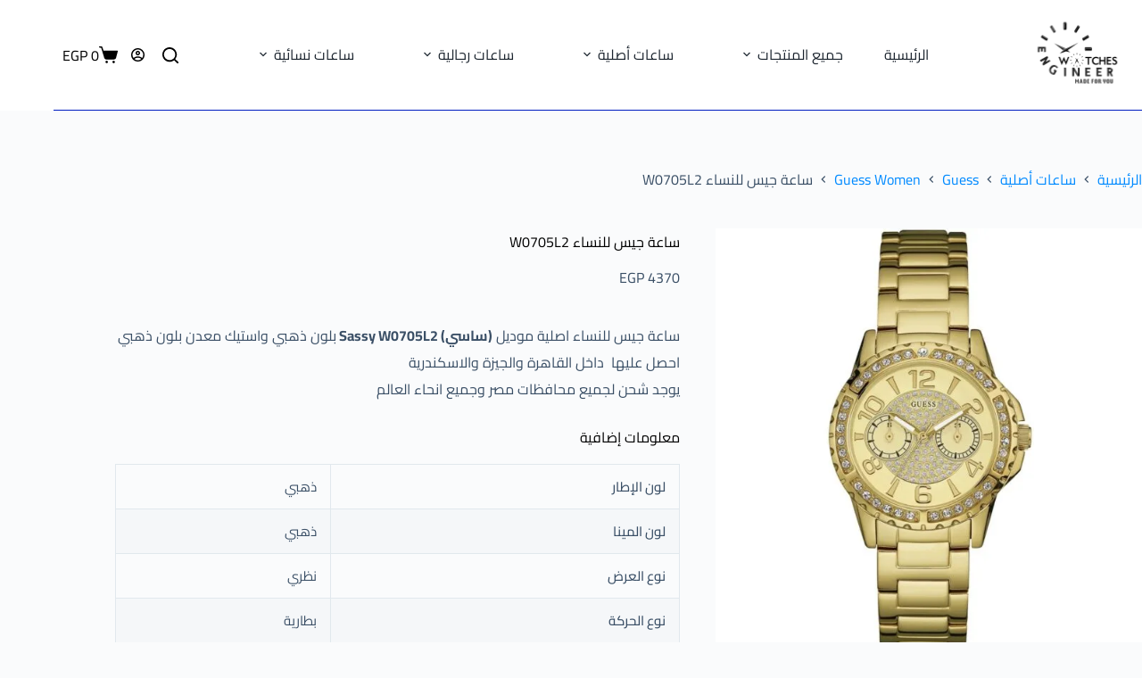

--- FILE ---
content_type: text/html; charset=UTF-8
request_url: https://engineerwatches.com/product/%D8%B3%D8%A7%D8%B9%D8%A9-%D8%AC%D9%8A%D8%B3-%D9%84%D9%84%D9%86%D8%B3%D8%A7%D8%A1-w0705l2/
body_size: 47984
content:
<!doctype html><html dir="rtl" lang="ar" prefix="og: https://ogp.me/ns#"><head><script data-no-optimize="1">var litespeed_docref=sessionStorage.getItem("litespeed_docref");litespeed_docref&&(Object.defineProperty(document,"referrer",{get:function(){return litespeed_docref}}),sessionStorage.removeItem("litespeed_docref"));</script> <meta charset="UTF-8"><meta name="viewport" content="width=device-width, initial-scale=1, maximum-scale=5, viewport-fit=cover"><link rel="profile" href="https://gmpg.org/xfn/11"><title>اشتر الآن ساعة جيس للنساء W0705L2 | المهندس للساعات</title><meta name="description" content="ساعة جيس للنساء اصلية موديل (ساسي) Sassy W0705L2 بلون ذهبي واستيك معدن بلون ذهبي احصل عليها  داخل القاهرة والجيزة والاسكندرية يوجد شحن لجميع محافظات مصر وجميع انحاء العالم معلومات إضافية لون الإطار ذهبي لون المينا ذهبي نوع العرض نظري نوع الحركة بطارية لون السير ذهبي نوع السير معدن شكل الساعه دائرية تعرف على المواصفات كاملة في الاسفل"/><meta name="robots" content="follow, index, max-snippet:-1, max-video-preview:-1, max-image-preview:large"/><link rel="canonical" href="https://engineerwatches.com/product/%d8%b3%d8%a7%d8%b9%d8%a9-%d8%ac%d9%8a%d8%b3-%d9%84%d9%84%d9%86%d8%b3%d8%a7%d8%a1-w0705l2/" /><meta property="og:locale" content="ar_AR" /><meta property="og:type" content="product" /><meta property="og:title" content="اشتر الآن ساعة جيس للنساء W0705L2 | المهندس للساعات" /><meta property="og:description" content="ساعة جيس للنساء اصلية موديل (ساسي) Sassy W0705L2 بلون ذهبي واستيك معدن بلون ذهبي احصل عليها  داخل القاهرة والجيزة والاسكندرية يوجد شحن لجميع محافظات مصر وجميع انحاء العالم معلومات إضافية لون الإطار ذهبي لون المينا ذهبي نوع العرض نظري نوع الحركة بطارية لون السير ذهبي نوع السير معدن شكل الساعه دائرية تعرف على المواصفات كاملة في الاسفل" /><meta property="og:url" content="https://engineerwatches.com/product/%d8%b3%d8%a7%d8%b9%d8%a9-%d8%ac%d9%8a%d8%b3-%d9%84%d9%84%d9%86%d8%b3%d8%a7%d8%a1-w0705l2/" /><meta property="og:site_name" content="المهندس للساعات" /><meta property="og:updated_time" content="2024-10-29T15:14:51+03:00" /><meta property="og:image" content="https://engineerwatches.com/wp-content/uploads/2023/10/w0705l2-guess-watch-women-gold-metal-sassy.jpg" /><meta property="og:image:secure_url" content="https://engineerwatches.com/wp-content/uploads/2023/10/w0705l2-guess-watch-women-gold-metal-sassy.jpg" /><meta property="og:image:width" content="1200" /><meta property="og:image:height" content="1200" /><meta property="og:image:alt" content="ساعة جيس للنساء W0705L2" /><meta property="og:image:type" content="image/jpeg" /><meta property="product:price:amount" content="4370" /><meta property="product:price:currency" content="EGP" /><meta property="product:availability" content="instock" /><meta property="product:retailer_item_id" content="W0705L2" /><meta name="twitter:card" content="summary_large_image" /><meta name="twitter:title" content="اشتر الآن ساعة جيس للنساء W0705L2 | المهندس للساعات" /><meta name="twitter:description" content="ساعة جيس للنساء اصلية موديل (ساسي) Sassy W0705L2 بلون ذهبي واستيك معدن بلون ذهبي احصل عليها  داخل القاهرة والجيزة والاسكندرية يوجد شحن لجميع محافظات مصر وجميع انحاء العالم معلومات إضافية لون الإطار ذهبي لون المينا ذهبي نوع العرض نظري نوع الحركة بطارية لون السير ذهبي نوع السير معدن شكل الساعه دائرية تعرف على المواصفات كاملة في الاسفل" /><meta name="twitter:image" content="https://engineerwatches.com/wp-content/uploads/2023/10/w0705l2-guess-watch-women-gold-metal-sassy.jpg" /><meta name="twitter:label1" content="السعر" /><meta name="twitter:data1" content="EGP&nbsp;4370" /><meta name="twitter:label2" content="التوفر" /><meta name="twitter:data2" content="متوفر في المخزون" /> <script type="application/ld+json" class="rank-math-schema-pro">{"@context":"https://schema.org","@graph":[{"@type":"Place","@id":"https://engineerwatches.com/#place","address":{"@type":"PostalAddress"}},{"@type":["JewelryStore","Organization"],"@id":"https://engineerwatches.com/#organization","name":"\u0627\u0644\u0645\u0647\u0646\u062f\u0633 \u0644\u0644\u0633\u0627\u0639\u0627\u062a","url":"https://engineerwatches.com","sameAs":["https://www.facebook.com/engineerwatches2017?mibextid=LQQJ4d"],"address":{"@type":"PostalAddress"},"logo":{"@type":"ImageObject","@id":"https://engineerwatches.com/#logo","url":"https://engineerwatches.com/wp-content/uploads/2025/08/cropped-\u0627\u0644\u0645\u0647\u0646\u062f\u0633_\u0644\u0644\u0633\u0627\u0639\u0627\u062a.webp","contentUrl":"https://engineerwatches.com/wp-content/uploads/2025/08/cropped-\u0627\u0644\u0645\u0647\u0646\u062f\u0633_\u0644\u0644\u0633\u0627\u0639\u0627\u062a.webp","caption":"\u0627\u0644\u0645\u0647\u0646\u062f\u0633 \u0644\u0644\u0633\u0627\u0639\u0627\u062a","inLanguage":"ar","width":"512","height":"512"},"location":{"@id":"https://engineerwatches.com/#place"},"image":{"@id":"https://engineerwatches.com/#logo"}},{"@type":"WebSite","@id":"https://engineerwatches.com/#website","url":"https://engineerwatches.com","name":"\u0627\u0644\u0645\u0647\u0646\u062f\u0633 \u0644\u0644\u0633\u0627\u0639\u0627\u062a","publisher":{"@id":"https://engineerwatches.com/#organization"},"inLanguage":"ar"},{"@type":"ImageObject","@id":"https://engineerwatches.com/wp-content/uploads/2023/10/w0705l2-guess-watch-women-gold-metal-sassy.jpg","url":"https://engineerwatches.com/wp-content/uploads/2023/10/w0705l2-guess-watch-women-gold-metal-sassy.jpg","width":"1200","height":"1200","caption":"\u0633\u0627\u0639\u0629 \u062c\u064a\u0633 \u0644\u0644\u0646\u0633\u0627\u0621 W0705L2","inLanguage":"ar"},{"@type":"BreadcrumbList","@id":"https://engineerwatches.com/product/%d8%b3%d8%a7%d8%b9%d8%a9-%d8%ac%d9%8a%d8%b3-%d9%84%d9%84%d9%86%d8%b3%d8%a7%d8%a1-w0705l2/#breadcrumb","itemListElement":[{"@type":"ListItem","position":"1","item":{"@id":"https://engineerwatches.com","name":"\u0627\u0644\u0631\u0626\u064a\u0633\u064a\u0629"}},{"@type":"ListItem","position":"2","item":{"@id":"https://engineerwatches.com/product-category/guess-women/","name":"Guess Women"}},{"@type":"ListItem","position":"3","item":{"@id":"https://engineerwatches.com/product/%d8%b3%d8%a7%d8%b9%d8%a9-%d8%ac%d9%8a%d8%b3-%d9%84%d9%84%d9%86%d8%b3%d8%a7%d8%a1-w0705l2/","name":"\u0633\u0627\u0639\u0629 \u062c\u064a\u0633 \u0644\u0644\u0646\u0633\u0627\u0621 W0705L2"}}]},{"@type":"ItemPage","@id":"https://engineerwatches.com/product/%d8%b3%d8%a7%d8%b9%d8%a9-%d8%ac%d9%8a%d8%b3-%d9%84%d9%84%d9%86%d8%b3%d8%a7%d8%a1-w0705l2/#webpage","url":"https://engineerwatches.com/product/%d8%b3%d8%a7%d8%b9%d8%a9-%d8%ac%d9%8a%d8%b3-%d9%84%d9%84%d9%86%d8%b3%d8%a7%d8%a1-w0705l2/","name":"\u0627\u0634\u062a\u0631 \u0627\u0644\u0622\u0646 \u0633\u0627\u0639\u0629 \u062c\u064a\u0633 \u0644\u0644\u0646\u0633\u0627\u0621 W0705L2 | \u0627\u0644\u0645\u0647\u0646\u062f\u0633 \u0644\u0644\u0633\u0627\u0639\u0627\u062a","datePublished":"2023-10-08T21:39:20+03:00","dateModified":"2024-10-29T15:14:51+03:00","isPartOf":{"@id":"https://engineerwatches.com/#website"},"primaryImageOfPage":{"@id":"https://engineerwatches.com/wp-content/uploads/2023/10/w0705l2-guess-watch-women-gold-metal-sassy.jpg"},"inLanguage":"ar","breadcrumb":{"@id":"https://engineerwatches.com/product/%d8%b3%d8%a7%d8%b9%d8%a9-%d8%ac%d9%8a%d8%b3-%d9%84%d9%84%d9%86%d8%b3%d8%a7%d8%a1-w0705l2/#breadcrumb"}},{"@type":"Product","name":"\u0627\u0634\u062a\u0631 \u0627\u0644\u0622\u0646 \u0633\u0627\u0639\u0629 \u062c\u064a\u0633 \u0644\u0644\u0646\u0633\u0627\u0621 W0705L2 | \u0627\u0644\u0645\u0647\u0646\u062f\u0633 \u0644\u0644\u0633\u0627\u0639\u0627\u062a","description":"\u0633\u0627\u0639\u0629 \u062c\u064a\u0633 \u0644\u0644\u0646\u0633\u0627\u0621 \u0627\u0635\u0644\u064a\u0629 \u0645\u0648\u062f\u064a\u0644 (\u0633\u0627\u0633\u064a) Sassy W0705L2 \u0628\u0644\u0648\u0646 \u0630\u0647\u0628\u064a \u0648\u0627\u0633\u062a\u064a\u0643 \u0645\u0639\u062f\u0646 \u0628\u0644\u0648\u0646 \u0630\u0647\u0628\u064a \u0627\u062d\u0635\u0644 \u0639\u0644\u064a\u0647\u0627 \u00a0\u062f\u0627\u062e\u0644 \u0627\u0644\u0642\u0627\u0647\u0631\u0629 \u0648\u0627\u0644\u062c\u064a\u0632\u0629 \u0648\u0627\u0644\u0627\u0633\u0643\u0646\u062f\u0631\u064a\u0629 \u064a\u0648\u062c\u062f \u0634\u062d\u0646 \u0644\u062c\u0645\u064a\u0639 \u0645\u062d\u0627\u0641\u0638\u0627\u062a \u0645\u0635\u0631 \u0648\u062c\u0645\u064a\u0639 \u0627\u0646\u062d\u0627\u0621 \u0627\u0644\u0639\u0627\u0644\u0645 \u0645\u0639\u0644\u0648\u0645\u0627\u062a \u0625\u0636\u0627\u0641\u064a\u0629 \u0644\u0648\u0646 \u0627\u0644\u0625\u0637\u0627\u0631 \u0630\u0647\u0628\u064a \u0644\u0648\u0646 \u0627\u0644\u0645\u064a\u0646\u0627 \u0630\u0647\u0628\u064a \u0646\u0648\u0639 \u0627\u0644\u0639\u0631\u0636 \u0646\u0638\u0631\u064a \u0646\u0648\u0639 \u0627\u0644\u062d\u0631\u0643\u0629 \u0628\u0637\u0627\u0631\u064a\u0629 \u0644\u0648\u0646 \u0627\u0644\u0633\u064a\u0631 \u0630\u0647\u0628\u064a \u0646\u0648\u0639 \u0627\u0644\u0633\u064a\u0631 \u0645\u0639\u062f\u0646 \u0634\u0643\u0644 \u0627\u0644\u0633\u0627\u0639\u0647 \u062f\u0627\u0626\u0631\u064a\u0629 \u062a\u0639\u0631\u0641 \u0639\u0644\u0649 \u0627\u0644\u0645\u0648\u0627\u0635\u0641\u0627\u062a \u0643\u0627\u0645\u0644\u0629 \u0641\u064a \u0627\u0644\u0627\u0633\u0641\u0644","sku":"W0705L2","category":"\u0633\u0627\u0639\u0627\u062a \u0623\u0635\u0644\u064a\u0629 &gt; Guess &gt; Guess Women","mainEntityOfPage":{"@id":"https://engineerwatches.com/product/%d8%b3%d8%a7%d8%b9%d8%a9-%d8%ac%d9%8a%d8%b3-%d9%84%d9%84%d9%86%d8%b3%d8%a7%d8%a1-w0705l2/#webpage"},"image":[{"@type":"ImageObject","url":"https://engineerwatches.com/wp-content/uploads/2023/10/w0705l2-guess-watch-women-gold-metal-sassy.jpg","height":"1200","width":"1200"},{"@type":"ImageObject","url":"https://engineerwatches.com/wp-content/uploads/2023/10/w0705l2-guess-watch-women-gold-metal-sassy-2.jpeg","height":"1200","width":"1200"},{"@type":"ImageObject","url":"https://engineerwatches.com/wp-content/uploads/2023/10/w0705l2-guess-watch-women-gold-metal-sassy-3.jpg","height":"1024","width":"1024"},{"@type":"ImageObject","url":"https://engineerwatches.com/wp-content/uploads/2023/10/w0705l2-guess-watch-women-gold-metal-sassy-4.jpg","height":"1200","width":"1200"},{"@type":"ImageObject","url":"https://engineerwatches.com/wp-content/uploads/2023/10/w0705l2-guess-watch-women-gold-metal-sassy-5.jpg","height":"1012","width":"1012"},{"@type":"ImageObject","url":"https://engineerwatches.com/wp-content/uploads/2023/10/w0705l2-guess-watch-women-gold-metal-sassy-6.jpg","height":"958","width":"958"},{"@type":"ImageObject","url":"https://engineerwatches.com/wp-content/uploads/2023/10/w0705l2-guess-watch-women-gold-metal-sassy-7.jpg","height":"1074","width":"1074"},{"@type":"ImageObject","url":"https://engineerwatches.com/wp-content/uploads/2023/10/w0705l2-guess-watch-women-gold-metal-sassy-hand-8.jpg","height":"1000","width":"1000"},{"@type":"ImageObject","url":"https://engineerwatches.com/wp-content/uploads/2023/10/Guess-watch-original-box.jpg","height":"1200","width":"1200"}],"offers":{"@type":"Offer","price":"4370","priceCurrency":"EGP","priceValidUntil":"2027-12-31","availability":"http://schema.org/InStock","itemCondition":"NewCondition","url":"https://engineerwatches.com/product/%d8%b3%d8%a7%d8%b9%d8%a9-%d8%ac%d9%8a%d8%b3-%d9%84%d9%84%d9%86%d8%b3%d8%a7%d8%a1-w0705l2/","seller":{"@type":"Organization","@id":"https://engineerwatches.com/","name":"\u0627\u0644\u0645\u0647\u0646\u062f\u0633 \u0644\u0644\u0633\u0627\u0639\u0627\u062a","url":"https://engineerwatches.com","logo":"https://engineerwatches.com/wp-content/uploads/2025/08/cropped-\u0627\u0644\u0645\u0647\u0646\u062f\u0633_\u0644\u0644\u0633\u0627\u0639\u0627\u062a.webp"},"priceSpecification":{"price":"4370","priceCurrency":"EGP","valueAddedTaxIncluded":"false"}},"@id":"https://engineerwatches.com/product/%d8%b3%d8%a7%d8%b9%d8%a9-%d8%ac%d9%8a%d8%b3-%d9%84%d9%84%d9%86%d8%b3%d8%a7%d8%a1-w0705l2/#richSnippet"}]}</script> <link rel='dns-prefetch' href='//fonts.googleapis.com' /><link rel="alternate" type="application/rss+xml" title="المهندس للساعات &laquo; الخلاصة" href="https://engineerwatches.com/feed/" /><link rel="alternate" type="application/rss+xml" title="المهندس للساعات &laquo; خلاصة التعليقات" href="https://engineerwatches.com/comments/feed/" /><link rel="alternate" title="oEmbed (JSON)" type="application/json+oembed" href="https://engineerwatches.com/wp-json/oembed/1.0/embed?url=https%3A%2F%2Fengineerwatches.com%2Fproduct%2F%25d8%25b3%25d8%25a7%25d8%25b9%25d8%25a9-%25d8%25ac%25d9%258a%25d8%25b3-%25d9%2584%25d9%2584%25d9%2586%25d8%25b3%25d8%25a7%25d8%25a1-w0705l2%2F" /><link rel="alternate" title="oEmbed (XML)" type="text/xml+oembed" href="https://engineerwatches.com/wp-json/oembed/1.0/embed?url=https%3A%2F%2Fengineerwatches.com%2Fproduct%2F%25d8%25b3%25d8%25a7%25d8%25b9%25d8%25a9-%25d8%25ac%25d9%258a%25d8%25b3-%25d9%2584%25d9%2584%25d9%2586%25d8%25b3%25d8%25a7%25d8%25a1-w0705l2%2F&#038;format=xml" /><style id='wp-img-auto-sizes-contain-inline-css'>img:is([sizes=auto i],[sizes^="auto," i]){contain-intrinsic-size:3000px 1500px}
/*# sourceURL=wp-img-auto-sizes-contain-inline-css */</style><style>1{content-visibility:auto;contain-intrinsic-size:1px 1000px;}</style><link data-optimized="2" rel="stylesheet" href="https://engineerwatches.com/wp-content/litespeed/css/4e99fc12deda503507f94b3eba7c57a8.css?ver=ae65c" /><style id='global-styles-inline-css'>:root{--wp--preset--aspect-ratio--square: 1;--wp--preset--aspect-ratio--4-3: 4/3;--wp--preset--aspect-ratio--3-4: 3/4;--wp--preset--aspect-ratio--3-2: 3/2;--wp--preset--aspect-ratio--2-3: 2/3;--wp--preset--aspect-ratio--16-9: 16/9;--wp--preset--aspect-ratio--9-16: 9/16;--wp--preset--color--black: #000000;--wp--preset--color--cyan-bluish-gray: #abb8c3;--wp--preset--color--white: #ffffff;--wp--preset--color--pale-pink: #f78da7;--wp--preset--color--vivid-red: #cf2e2e;--wp--preset--color--luminous-vivid-orange: #ff6900;--wp--preset--color--luminous-vivid-amber: #fcb900;--wp--preset--color--light-green-cyan: #7bdcb5;--wp--preset--color--vivid-green-cyan: #00d084;--wp--preset--color--pale-cyan-blue: #8ed1fc;--wp--preset--color--vivid-cyan-blue: #0693e3;--wp--preset--color--vivid-purple: #9b51e0;--wp--preset--color--palette-color-1: var(--theme-palette-color-1, #001dc1);--wp--preset--color--palette-color-2: var(--theme-palette-color-2, #000000);--wp--preset--color--palette-color-3: var(--theme-palette-color-3, #3A4F66);--wp--preset--color--palette-color-4: var(--theme-palette-color-4, #000000);--wp--preset--color--palette-color-5: var(--theme-palette-color-5, #e1e8ed);--wp--preset--color--palette-color-6: var(--theme-palette-color-6, #f2f5f7);--wp--preset--color--palette-color-7: var(--theme-palette-color-7, #FAFBFC);--wp--preset--color--palette-color-8: var(--theme-palette-color-8, #ffffff);--wp--preset--gradient--vivid-cyan-blue-to-vivid-purple: linear-gradient(135deg,rgb(6,147,227) 0%,rgb(155,81,224) 100%);--wp--preset--gradient--light-green-cyan-to-vivid-green-cyan: linear-gradient(135deg,rgb(122,220,180) 0%,rgb(0,208,130) 100%);--wp--preset--gradient--luminous-vivid-amber-to-luminous-vivid-orange: linear-gradient(135deg,rgb(252,185,0) 0%,rgb(255,105,0) 100%);--wp--preset--gradient--luminous-vivid-orange-to-vivid-red: linear-gradient(135deg,rgb(255,105,0) 0%,rgb(207,46,46) 100%);--wp--preset--gradient--very-light-gray-to-cyan-bluish-gray: linear-gradient(135deg,rgb(238,238,238) 0%,rgb(169,184,195) 100%);--wp--preset--gradient--cool-to-warm-spectrum: linear-gradient(135deg,rgb(74,234,220) 0%,rgb(151,120,209) 20%,rgb(207,42,186) 40%,rgb(238,44,130) 60%,rgb(251,105,98) 80%,rgb(254,248,76) 100%);--wp--preset--gradient--blush-light-purple: linear-gradient(135deg,rgb(255,206,236) 0%,rgb(152,150,240) 100%);--wp--preset--gradient--blush-bordeaux: linear-gradient(135deg,rgb(254,205,165) 0%,rgb(254,45,45) 50%,rgb(107,0,62) 100%);--wp--preset--gradient--luminous-dusk: linear-gradient(135deg,rgb(255,203,112) 0%,rgb(199,81,192) 50%,rgb(65,88,208) 100%);--wp--preset--gradient--pale-ocean: linear-gradient(135deg,rgb(255,245,203) 0%,rgb(182,227,212) 50%,rgb(51,167,181) 100%);--wp--preset--gradient--electric-grass: linear-gradient(135deg,rgb(202,248,128) 0%,rgb(113,206,126) 100%);--wp--preset--gradient--midnight: linear-gradient(135deg,rgb(2,3,129) 0%,rgb(40,116,252) 100%);--wp--preset--gradient--juicy-peach: linear-gradient(to right, #ffecd2 0%, #fcb69f 100%);--wp--preset--gradient--young-passion: linear-gradient(to right, #ff8177 0%, #ff867a 0%, #ff8c7f 21%, #f99185 52%, #cf556c 78%, #b12a5b 100%);--wp--preset--gradient--true-sunset: linear-gradient(to right, #fa709a 0%, #fee140 100%);--wp--preset--gradient--morpheus-den: linear-gradient(to top, #30cfd0 0%, #330867 100%);--wp--preset--gradient--plum-plate: linear-gradient(135deg, #667eea 0%, #764ba2 100%);--wp--preset--gradient--aqua-splash: linear-gradient(15deg, #13547a 0%, #80d0c7 100%);--wp--preset--gradient--love-kiss: linear-gradient(to top, #ff0844 0%, #ffb199 100%);--wp--preset--gradient--new-retrowave: linear-gradient(to top, #3b41c5 0%, #a981bb 49%, #ffc8a9 100%);--wp--preset--gradient--plum-bath: linear-gradient(to top, #cc208e 0%, #6713d2 100%);--wp--preset--gradient--high-flight: linear-gradient(to right, #0acffe 0%, #495aff 100%);--wp--preset--gradient--teen-party: linear-gradient(-225deg, #FF057C 0%, #8D0B93 50%, #321575 100%);--wp--preset--gradient--fabled-sunset: linear-gradient(-225deg, #231557 0%, #44107A 29%, #FF1361 67%, #FFF800 100%);--wp--preset--gradient--arielle-smile: radial-gradient(circle 248px at center, #16d9e3 0%, #30c7ec 47%, #46aef7 100%);--wp--preset--gradient--itmeo-branding: linear-gradient(180deg, #2af598 0%, #009efd 100%);--wp--preset--gradient--deep-blue: linear-gradient(to right, #6a11cb 0%, #2575fc 100%);--wp--preset--gradient--strong-bliss: linear-gradient(to right, #f78ca0 0%, #f9748f 19%, #fd868c 60%, #fe9a8b 100%);--wp--preset--gradient--sweet-period: linear-gradient(to top, #3f51b1 0%, #5a55ae 13%, #7b5fac 25%, #8f6aae 38%, #a86aa4 50%, #cc6b8e 62%, #f18271 75%, #f3a469 87%, #f7c978 100%);--wp--preset--gradient--purple-division: linear-gradient(to top, #7028e4 0%, #e5b2ca 100%);--wp--preset--gradient--cold-evening: linear-gradient(to top, #0c3483 0%, #a2b6df 100%, #6b8cce 100%, #a2b6df 100%);--wp--preset--gradient--mountain-rock: linear-gradient(to right, #868f96 0%, #596164 100%);--wp--preset--gradient--desert-hump: linear-gradient(to top, #c79081 0%, #dfa579 100%);--wp--preset--gradient--ethernal-constance: linear-gradient(to top, #09203f 0%, #537895 100%);--wp--preset--gradient--happy-memories: linear-gradient(-60deg, #ff5858 0%, #f09819 100%);--wp--preset--gradient--grown-early: linear-gradient(to top, #0ba360 0%, #3cba92 100%);--wp--preset--gradient--morning-salad: linear-gradient(-225deg, #B7F8DB 0%, #50A7C2 100%);--wp--preset--gradient--night-call: linear-gradient(-225deg, #AC32E4 0%, #7918F2 48%, #4801FF 100%);--wp--preset--gradient--mind-crawl: linear-gradient(-225deg, #473B7B 0%, #3584A7 51%, #30D2BE 100%);--wp--preset--gradient--angel-care: linear-gradient(-225deg, #FFE29F 0%, #FFA99F 48%, #FF719A 100%);--wp--preset--gradient--juicy-cake: linear-gradient(to top, #e14fad 0%, #f9d423 100%);--wp--preset--gradient--rich-metal: linear-gradient(to right, #d7d2cc 0%, #304352 100%);--wp--preset--gradient--mole-hall: linear-gradient(-20deg, #616161 0%, #9bc5c3 100%);--wp--preset--gradient--cloudy-knoxville: linear-gradient(120deg, #fdfbfb 0%, #ebedee 100%);--wp--preset--gradient--soft-grass: linear-gradient(to top, #c1dfc4 0%, #deecdd 100%);--wp--preset--gradient--saint-petersburg: linear-gradient(135deg, #f5f7fa 0%, #c3cfe2 100%);--wp--preset--gradient--everlasting-sky: linear-gradient(135deg, #fdfcfb 0%, #e2d1c3 100%);--wp--preset--gradient--kind-steel: linear-gradient(-20deg, #e9defa 0%, #fbfcdb 100%);--wp--preset--gradient--over-sun: linear-gradient(60deg, #abecd6 0%, #fbed96 100%);--wp--preset--gradient--premium-white: linear-gradient(to top, #d5d4d0 0%, #d5d4d0 1%, #eeeeec 31%, #efeeec 75%, #e9e9e7 100%);--wp--preset--gradient--clean-mirror: linear-gradient(45deg, #93a5cf 0%, #e4efe9 100%);--wp--preset--gradient--wild-apple: linear-gradient(to top, #d299c2 0%, #fef9d7 100%);--wp--preset--gradient--snow-again: linear-gradient(to top, #e6e9f0 0%, #eef1f5 100%);--wp--preset--gradient--confident-cloud: linear-gradient(to top, #dad4ec 0%, #dad4ec 1%, #f3e7e9 100%);--wp--preset--gradient--glass-water: linear-gradient(to top, #dfe9f3 0%, white 100%);--wp--preset--gradient--perfect-white: linear-gradient(-225deg, #E3FDF5 0%, #FFE6FA 100%);--wp--preset--font-size--small: 13px;--wp--preset--font-size--medium: 20px;--wp--preset--font-size--large: clamp(22px, 1.375rem + ((1vw - 3.2px) * 0.625), 30px);--wp--preset--font-size--x-large: clamp(30px, 1.875rem + ((1vw - 3.2px) * 1.563), 50px);--wp--preset--font-size--xx-large: clamp(45px, 2.813rem + ((1vw - 3.2px) * 2.734), 80px);--wp--preset--spacing--20: 0.44rem;--wp--preset--spacing--30: 0.67rem;--wp--preset--spacing--40: 1rem;--wp--preset--spacing--50: 1.5rem;--wp--preset--spacing--60: 2.25rem;--wp--preset--spacing--70: 3.38rem;--wp--preset--spacing--80: 5.06rem;--wp--preset--shadow--natural: 6px 6px 9px rgba(0, 0, 0, 0.2);--wp--preset--shadow--deep: 12px 12px 50px rgba(0, 0, 0, 0.4);--wp--preset--shadow--sharp: 6px 6px 0px rgba(0, 0, 0, 0.2);--wp--preset--shadow--outlined: 6px 6px 0px -3px rgb(255, 255, 255), 6px 6px rgb(0, 0, 0);--wp--preset--shadow--crisp: 6px 6px 0px rgb(0, 0, 0);}:root { --wp--style--global--content-size: var(--theme-block-max-width);--wp--style--global--wide-size: var(--theme-block-wide-max-width); }:where(body) { margin: 0; }.wp-site-blocks > .alignleft { float: left; margin-right: 2em; }.wp-site-blocks > .alignright { float: right; margin-left: 2em; }.wp-site-blocks > .aligncenter { justify-content: center; margin-left: auto; margin-right: auto; }:where(.wp-site-blocks) > * { margin-block-start: var(--theme-content-spacing); margin-block-end: 0; }:where(.wp-site-blocks) > :first-child { margin-block-start: 0; }:where(.wp-site-blocks) > :last-child { margin-block-end: 0; }:root { --wp--style--block-gap: var(--theme-content-spacing); }:root :where(.is-layout-flow) > :first-child{margin-block-start: 0;}:root :where(.is-layout-flow) > :last-child{margin-block-end: 0;}:root :where(.is-layout-flow) > *{margin-block-start: var(--theme-content-spacing);margin-block-end: 0;}:root :where(.is-layout-constrained) > :first-child{margin-block-start: 0;}:root :where(.is-layout-constrained) > :last-child{margin-block-end: 0;}:root :where(.is-layout-constrained) > *{margin-block-start: var(--theme-content-spacing);margin-block-end: 0;}:root :where(.is-layout-flex){gap: var(--theme-content-spacing);}:root :where(.is-layout-grid){gap: var(--theme-content-spacing);}.is-layout-flow > .alignleft{float: left;margin-inline-start: 0;margin-inline-end: 2em;}.is-layout-flow > .alignright{float: right;margin-inline-start: 2em;margin-inline-end: 0;}.is-layout-flow > .aligncenter{margin-left: auto !important;margin-right: auto !important;}.is-layout-constrained > .alignleft{float: left;margin-inline-start: 0;margin-inline-end: 2em;}.is-layout-constrained > .alignright{float: right;margin-inline-start: 2em;margin-inline-end: 0;}.is-layout-constrained > .aligncenter{margin-left: auto !important;margin-right: auto !important;}.is-layout-constrained > :where(:not(.alignleft):not(.alignright):not(.alignfull)){max-width: var(--wp--style--global--content-size);margin-left: auto !important;margin-right: auto !important;}.is-layout-constrained > .alignwide{max-width: var(--wp--style--global--wide-size);}body .is-layout-flex{display: flex;}.is-layout-flex{flex-wrap: wrap;align-items: center;}.is-layout-flex > :is(*, div){margin: 0;}body .is-layout-grid{display: grid;}.is-layout-grid > :is(*, div){margin: 0;}body{padding-top: 0px;padding-right: 0px;padding-bottom: 0px;padding-left: 0px;}:root :where(.wp-element-button, .wp-block-button__link){font-style: inherit;font-weight: inherit;letter-spacing: inherit;text-transform: inherit;}.has-black-color{color: var(--wp--preset--color--black) !important;}.has-cyan-bluish-gray-color{color: var(--wp--preset--color--cyan-bluish-gray) !important;}.has-white-color{color: var(--wp--preset--color--white) !important;}.has-pale-pink-color{color: var(--wp--preset--color--pale-pink) !important;}.has-vivid-red-color{color: var(--wp--preset--color--vivid-red) !important;}.has-luminous-vivid-orange-color{color: var(--wp--preset--color--luminous-vivid-orange) !important;}.has-luminous-vivid-amber-color{color: var(--wp--preset--color--luminous-vivid-amber) !important;}.has-light-green-cyan-color{color: var(--wp--preset--color--light-green-cyan) !important;}.has-vivid-green-cyan-color{color: var(--wp--preset--color--vivid-green-cyan) !important;}.has-pale-cyan-blue-color{color: var(--wp--preset--color--pale-cyan-blue) !important;}.has-vivid-cyan-blue-color{color: var(--wp--preset--color--vivid-cyan-blue) !important;}.has-vivid-purple-color{color: var(--wp--preset--color--vivid-purple) !important;}.has-palette-color-1-color{color: var(--wp--preset--color--palette-color-1) !important;}.has-palette-color-2-color{color: var(--wp--preset--color--palette-color-2) !important;}.has-palette-color-3-color{color: var(--wp--preset--color--palette-color-3) !important;}.has-palette-color-4-color{color: var(--wp--preset--color--palette-color-4) !important;}.has-palette-color-5-color{color: var(--wp--preset--color--palette-color-5) !important;}.has-palette-color-6-color{color: var(--wp--preset--color--palette-color-6) !important;}.has-palette-color-7-color{color: var(--wp--preset--color--palette-color-7) !important;}.has-palette-color-8-color{color: var(--wp--preset--color--palette-color-8) !important;}.has-black-background-color{background-color: var(--wp--preset--color--black) !important;}.has-cyan-bluish-gray-background-color{background-color: var(--wp--preset--color--cyan-bluish-gray) !important;}.has-white-background-color{background-color: var(--wp--preset--color--white) !important;}.has-pale-pink-background-color{background-color: var(--wp--preset--color--pale-pink) !important;}.has-vivid-red-background-color{background-color: var(--wp--preset--color--vivid-red) !important;}.has-luminous-vivid-orange-background-color{background-color: var(--wp--preset--color--luminous-vivid-orange) !important;}.has-luminous-vivid-amber-background-color{background-color: var(--wp--preset--color--luminous-vivid-amber) !important;}.has-light-green-cyan-background-color{background-color: var(--wp--preset--color--light-green-cyan) !important;}.has-vivid-green-cyan-background-color{background-color: var(--wp--preset--color--vivid-green-cyan) !important;}.has-pale-cyan-blue-background-color{background-color: var(--wp--preset--color--pale-cyan-blue) !important;}.has-vivid-cyan-blue-background-color{background-color: var(--wp--preset--color--vivid-cyan-blue) !important;}.has-vivid-purple-background-color{background-color: var(--wp--preset--color--vivid-purple) !important;}.has-palette-color-1-background-color{background-color: var(--wp--preset--color--palette-color-1) !important;}.has-palette-color-2-background-color{background-color: var(--wp--preset--color--palette-color-2) !important;}.has-palette-color-3-background-color{background-color: var(--wp--preset--color--palette-color-3) !important;}.has-palette-color-4-background-color{background-color: var(--wp--preset--color--palette-color-4) !important;}.has-palette-color-5-background-color{background-color: var(--wp--preset--color--palette-color-5) !important;}.has-palette-color-6-background-color{background-color: var(--wp--preset--color--palette-color-6) !important;}.has-palette-color-7-background-color{background-color: var(--wp--preset--color--palette-color-7) !important;}.has-palette-color-8-background-color{background-color: var(--wp--preset--color--palette-color-8) !important;}.has-black-border-color{border-color: var(--wp--preset--color--black) !important;}.has-cyan-bluish-gray-border-color{border-color: var(--wp--preset--color--cyan-bluish-gray) !important;}.has-white-border-color{border-color: var(--wp--preset--color--white) !important;}.has-pale-pink-border-color{border-color: var(--wp--preset--color--pale-pink) !important;}.has-vivid-red-border-color{border-color: var(--wp--preset--color--vivid-red) !important;}.has-luminous-vivid-orange-border-color{border-color: var(--wp--preset--color--luminous-vivid-orange) !important;}.has-luminous-vivid-amber-border-color{border-color: var(--wp--preset--color--luminous-vivid-amber) !important;}.has-light-green-cyan-border-color{border-color: var(--wp--preset--color--light-green-cyan) !important;}.has-vivid-green-cyan-border-color{border-color: var(--wp--preset--color--vivid-green-cyan) !important;}.has-pale-cyan-blue-border-color{border-color: var(--wp--preset--color--pale-cyan-blue) !important;}.has-vivid-cyan-blue-border-color{border-color: var(--wp--preset--color--vivid-cyan-blue) !important;}.has-vivid-purple-border-color{border-color: var(--wp--preset--color--vivid-purple) !important;}.has-palette-color-1-border-color{border-color: var(--wp--preset--color--palette-color-1) !important;}.has-palette-color-2-border-color{border-color: var(--wp--preset--color--palette-color-2) !important;}.has-palette-color-3-border-color{border-color: var(--wp--preset--color--palette-color-3) !important;}.has-palette-color-4-border-color{border-color: var(--wp--preset--color--palette-color-4) !important;}.has-palette-color-5-border-color{border-color: var(--wp--preset--color--palette-color-5) !important;}.has-palette-color-6-border-color{border-color: var(--wp--preset--color--palette-color-6) !important;}.has-palette-color-7-border-color{border-color: var(--wp--preset--color--palette-color-7) !important;}.has-palette-color-8-border-color{border-color: var(--wp--preset--color--palette-color-8) !important;}.has-vivid-cyan-blue-to-vivid-purple-gradient-background{background: var(--wp--preset--gradient--vivid-cyan-blue-to-vivid-purple) !important;}.has-light-green-cyan-to-vivid-green-cyan-gradient-background{background: var(--wp--preset--gradient--light-green-cyan-to-vivid-green-cyan) !important;}.has-luminous-vivid-amber-to-luminous-vivid-orange-gradient-background{background: var(--wp--preset--gradient--luminous-vivid-amber-to-luminous-vivid-orange) !important;}.has-luminous-vivid-orange-to-vivid-red-gradient-background{background: var(--wp--preset--gradient--luminous-vivid-orange-to-vivid-red) !important;}.has-very-light-gray-to-cyan-bluish-gray-gradient-background{background: var(--wp--preset--gradient--very-light-gray-to-cyan-bluish-gray) !important;}.has-cool-to-warm-spectrum-gradient-background{background: var(--wp--preset--gradient--cool-to-warm-spectrum) !important;}.has-blush-light-purple-gradient-background{background: var(--wp--preset--gradient--blush-light-purple) !important;}.has-blush-bordeaux-gradient-background{background: var(--wp--preset--gradient--blush-bordeaux) !important;}.has-luminous-dusk-gradient-background{background: var(--wp--preset--gradient--luminous-dusk) !important;}.has-pale-ocean-gradient-background{background: var(--wp--preset--gradient--pale-ocean) !important;}.has-electric-grass-gradient-background{background: var(--wp--preset--gradient--electric-grass) !important;}.has-midnight-gradient-background{background: var(--wp--preset--gradient--midnight) !important;}.has-juicy-peach-gradient-background{background: var(--wp--preset--gradient--juicy-peach) !important;}.has-young-passion-gradient-background{background: var(--wp--preset--gradient--young-passion) !important;}.has-true-sunset-gradient-background{background: var(--wp--preset--gradient--true-sunset) !important;}.has-morpheus-den-gradient-background{background: var(--wp--preset--gradient--morpheus-den) !important;}.has-plum-plate-gradient-background{background: var(--wp--preset--gradient--plum-plate) !important;}.has-aqua-splash-gradient-background{background: var(--wp--preset--gradient--aqua-splash) !important;}.has-love-kiss-gradient-background{background: var(--wp--preset--gradient--love-kiss) !important;}.has-new-retrowave-gradient-background{background: var(--wp--preset--gradient--new-retrowave) !important;}.has-plum-bath-gradient-background{background: var(--wp--preset--gradient--plum-bath) !important;}.has-high-flight-gradient-background{background: var(--wp--preset--gradient--high-flight) !important;}.has-teen-party-gradient-background{background: var(--wp--preset--gradient--teen-party) !important;}.has-fabled-sunset-gradient-background{background: var(--wp--preset--gradient--fabled-sunset) !important;}.has-arielle-smile-gradient-background{background: var(--wp--preset--gradient--arielle-smile) !important;}.has-itmeo-branding-gradient-background{background: var(--wp--preset--gradient--itmeo-branding) !important;}.has-deep-blue-gradient-background{background: var(--wp--preset--gradient--deep-blue) !important;}.has-strong-bliss-gradient-background{background: var(--wp--preset--gradient--strong-bliss) !important;}.has-sweet-period-gradient-background{background: var(--wp--preset--gradient--sweet-period) !important;}.has-purple-division-gradient-background{background: var(--wp--preset--gradient--purple-division) !important;}.has-cold-evening-gradient-background{background: var(--wp--preset--gradient--cold-evening) !important;}.has-mountain-rock-gradient-background{background: var(--wp--preset--gradient--mountain-rock) !important;}.has-desert-hump-gradient-background{background: var(--wp--preset--gradient--desert-hump) !important;}.has-ethernal-constance-gradient-background{background: var(--wp--preset--gradient--ethernal-constance) !important;}.has-happy-memories-gradient-background{background: var(--wp--preset--gradient--happy-memories) !important;}.has-grown-early-gradient-background{background: var(--wp--preset--gradient--grown-early) !important;}.has-morning-salad-gradient-background{background: var(--wp--preset--gradient--morning-salad) !important;}.has-night-call-gradient-background{background: var(--wp--preset--gradient--night-call) !important;}.has-mind-crawl-gradient-background{background: var(--wp--preset--gradient--mind-crawl) !important;}.has-angel-care-gradient-background{background: var(--wp--preset--gradient--angel-care) !important;}.has-juicy-cake-gradient-background{background: var(--wp--preset--gradient--juicy-cake) !important;}.has-rich-metal-gradient-background{background: var(--wp--preset--gradient--rich-metal) !important;}.has-mole-hall-gradient-background{background: var(--wp--preset--gradient--mole-hall) !important;}.has-cloudy-knoxville-gradient-background{background: var(--wp--preset--gradient--cloudy-knoxville) !important;}.has-soft-grass-gradient-background{background: var(--wp--preset--gradient--soft-grass) !important;}.has-saint-petersburg-gradient-background{background: var(--wp--preset--gradient--saint-petersburg) !important;}.has-everlasting-sky-gradient-background{background: var(--wp--preset--gradient--everlasting-sky) !important;}.has-kind-steel-gradient-background{background: var(--wp--preset--gradient--kind-steel) !important;}.has-over-sun-gradient-background{background: var(--wp--preset--gradient--over-sun) !important;}.has-premium-white-gradient-background{background: var(--wp--preset--gradient--premium-white) !important;}.has-clean-mirror-gradient-background{background: var(--wp--preset--gradient--clean-mirror) !important;}.has-wild-apple-gradient-background{background: var(--wp--preset--gradient--wild-apple) !important;}.has-snow-again-gradient-background{background: var(--wp--preset--gradient--snow-again) !important;}.has-confident-cloud-gradient-background{background: var(--wp--preset--gradient--confident-cloud) !important;}.has-glass-water-gradient-background{background: var(--wp--preset--gradient--glass-water) !important;}.has-perfect-white-gradient-background{background: var(--wp--preset--gradient--perfect-white) !important;}.has-small-font-size{font-size: var(--wp--preset--font-size--small) !important;}.has-medium-font-size{font-size: var(--wp--preset--font-size--medium) !important;}.has-large-font-size{font-size: var(--wp--preset--font-size--large) !important;}.has-x-large-font-size{font-size: var(--wp--preset--font-size--x-large) !important;}.has-xx-large-font-size{font-size: var(--wp--preset--font-size--xx-large) !important;}
:root :where(.wp-block-pullquote){font-size: clamp(0.984em, 0.984rem + ((1vw - 0.2em) * 0.645), 1.5em);line-height: 1.6;}
/*# sourceURL=global-styles-inline-css */</style><style id='woocommerce-inline-inline-css'>.woocommerce form .form-row .required { visibility: visible; }
/*# sourceURL=woocommerce-inline-inline-css */</style> <script type="litespeed/javascript" data-src="https://engineerwatches.com/wp-includes/js/jquery/jquery.min.js" id="jquery-core-js"></script> <script id="wc-add-to-cart-js-extra" type="litespeed/javascript">var wc_add_to_cart_params={"ajax_url":"/wp-admin/admin-ajax.php","wc_ajax_url":"/?wc-ajax=%%endpoint%%","i18n_view_cart":"\u0639\u0631\u0636 \u0627\u0644\u0633\u0644\u0629","cart_url":"https://engineerwatches.com/cart/","is_cart":"","cart_redirect_after_add":"no"}</script> <script id="wc-single-product-js-extra" type="litespeed/javascript">var wc_single_product_params={"i18n_required_rating_text":"\u0627\u0644\u0631\u062c\u0627\u0621 \u0625\u062e\u062a\u064a\u0627\u0631 \u062a\u0642\u064a\u064a\u0645 \u0644\u0644\u0645\u0646\u062a\u062c","i18n_rating_options":["1 \u0645\u0646 \u0623\u0635\u0644 5 \u0646\u062c\u0648\u0645","2 \u0645\u0646 \u0623\u0635\u0644 5 \u0646\u062c\u0648\u0645","3 \u0645\u0646 \u0623\u0635\u0644 5 \u0646\u062c\u0648\u0645","4 \u0645\u0646 \u0623\u0635\u0644 5 \u0646\u062c\u0648\u0645","5 \u0645\u0646 \u0623\u0635\u0644 5 \u0646\u062c\u0648\u0645"],"i18n_product_gallery_trigger_text":"\u0639\u0631\u0636 \u0645\u0639\u0631\u0636 \u0627\u0644\u0635\u0648\u0631\u0629 \u0628\u0634\u0627\u0634\u0629 \u0643\u0627\u0645\u0644\u0629","review_rating_required":"yes","flexslider":{"rtl":!0,"animation":"slide","smoothHeight":!0,"directionNav":!1,"controlNav":"thumbnails","slideshow":!1,"animationSpeed":500,"animationLoop":!1,"allowOneSlide":!1},"zoom_enabled":"1","zoom_options":[],"photoswipe_enabled":"","photoswipe_options":{"shareEl":!1,"closeOnScroll":!1,"history":!1,"hideAnimationDuration":0,"showAnimationDuration":0},"flexslider_enabled":""}</script> <script id="woocommerce-js-extra" type="litespeed/javascript">var woocommerce_params={"ajax_url":"/wp-admin/admin-ajax.php","wc_ajax_url":"/?wc-ajax=%%endpoint%%","i18n_password_show":"\u0639\u0631\u0636 \u0643\u0644\u0645\u0629 \u0627\u0644\u0645\u0631\u0648\u0631","i18n_password_hide":"\u0625\u062e\u0641\u0627\u0621 \u0643\u0644\u0645\u0629 \u0627\u0644\u0645\u0631\u0648\u0631"}</script> <script id="woo-conditional-payments-js-js-extra" type="litespeed/javascript">var conditional_payments_settings={"name_address_fields":[],"disable_payment_method_trigger":""}</script> <script id="wc-cart-fragments-js-extra" type="litespeed/javascript">var wc_cart_fragments_params={"ajax_url":"/wp-admin/admin-ajax.php","wc_ajax_url":"/?wc-ajax=%%endpoint%%","cart_hash_key":"wc_cart_hash_946f6c6dadada86ad52d1518abae2f4f","fragment_name":"wc_fragments_946f6c6dadada86ad52d1518abae2f4f","request_timeout":"5000"}</script> <link rel="https://api.w.org/" href="https://engineerwatches.com/wp-json/" /><link rel="alternate" title="JSON" type="application/json" href="https://engineerwatches.com/wp-json/wp/v2/product/40373" /><link rel="EditURI" type="application/rsd+xml" title="RSD" href="https://engineerwatches.com/xmlrpc.php?rsd" /><meta name="generator" content="WordPress 6.9" /><link rel='shortlink' href='https://engineerwatches.com/?p=40373' />
 <script type="litespeed/javascript">(function(w,d,s,l,i){w[l]=w[l]||[];w[l].push({'gtm.start':new Date().getTime(),event:'gtm.js'});var f=d.getElementsByTagName(s)[0],j=d.createElement(s),dl=l!='dataLayer'?'&l='+l:'';j.async=!0;j.src='https://www.googletagmanager.com/gtm.js?id='+i+dl;f.parentNode.insertBefore(j,f)})(window,document,'script','dataLayer','GTM-PV8TWLBJ')</script> 
<noscript><link rel='stylesheet' href='https://engineerwatches.com/wp-content/themes/blocksy/static/bundle/no-scripts.min.css' type='text/css'></noscript>
<noscript><style>.woocommerce-product-gallery{ opacity: 1 !important; }</style></noscript><meta name="generator" content="Elementor 3.34.0; features: additional_custom_breakpoints; settings: css_print_method-external, google_font-disabled, font_display-auto"><style>.e-con.e-parent:nth-of-type(n+4):not(.e-lazyloaded):not(.e-no-lazyload),
				.e-con.e-parent:nth-of-type(n+4):not(.e-lazyloaded):not(.e-no-lazyload) * {
					background-image: none !important;
				}
				@media screen and (max-height: 1024px) {
					.e-con.e-parent:nth-of-type(n+3):not(.e-lazyloaded):not(.e-no-lazyload),
					.e-con.e-parent:nth-of-type(n+3):not(.e-lazyloaded):not(.e-no-lazyload) * {
						background-image: none !important;
					}
				}
				@media screen and (max-height: 640px) {
					.e-con.e-parent:nth-of-type(n+2):not(.e-lazyloaded):not(.e-no-lazyload),
					.e-con.e-parent:nth-of-type(n+2):not(.e-lazyloaded):not(.e-no-lazyload) * {
						background-image: none !important;
					}
				}</style><link rel="icon" href="https://engineerwatches.com/wp-content/uploads/2025/08/المهندس_للساعات-100x100.webp" sizes="32x32" /><link rel="icon" href="https://engineerwatches.com/wp-content/uploads/2025/08/المهندس_للساعات-300x300.webp" sizes="192x192" /><link rel="apple-touch-icon" href="https://engineerwatches.com/wp-content/uploads/2025/08/المهندس_للساعات-300x300.webp" /><meta name="msapplication-TileImage" content="https://engineerwatches.com/wp-content/uploads/2025/08/المهندس_للساعات-300x300.webp" /><style id="wp-custom-css">.wpfFilterButton {
	        color: #ffffff;
    background-color: #c08744; /* لون الخلفية المطلوب */
    padding: 10px 10px 10px 10px; /* حجم ال padding */
    border-radius: 100px; /* شكل حواف الزر */
}

.wpfFilterButton:hover {
    background-color: #000000; /* لون الخلفية عند التحويم (hover) */
}

.wpfClearButton {
	        color: #ffffff;
    background-color: #c08744; /* لون الخلفية المطلوب */
    padding: 10px 10px 10px 10px; /* حجم ال padding */
    border-radius: 100px; /* شكل حواف الزر */
}

.wpfClearButton:hover {
    background-color: #000000; /* لون الخلفية عند التحويم (hover) */
}

.onsale {
	        color: #ffffff;
}

/* ===== Cairo Local Fonts (self-hosted) ===== */
/* مهم: الأسماء هنا MUST تطابق أسماء الملفات عندك حرفيًا (Case-sensitive) */

@font-face{
  font-family: "Cairo";
  src: url("/wp-content/fonts/cairo/Cairo-ExtraLight.woff2") format("woff2");
  font-weight: 200;
  font-style: normal;
  font-display: swap;
}
@font-face{
  font-family: "Cairo";
  src: url("/wp-content/fonts/cairo/Cairo-Light.woff2") format("woff2");
  font-weight: 300;
  font-style: normal;
  font-display: swap;
}
@font-face{
  font-family: "Cairo";
  src: url("/wp-content/fonts/cairo/Cairo-Regular.woff2") format("woff2");
  font-weight: 400;
  font-style: normal;
  font-display: swap;
}
@font-face{
  font-family: "Cairo";
  src: url("/wp-content/fonts/cairo/Cairo-Medium.woff2") format("woff2");
  font-weight: 500;
  font-style: normal;
  font-display: swap;
}
@font-face{
  font-family: "Cairo";
  src: url("/wp-content/fonts/cairo/Cairo-SemiBold.woff2") format("woff2");
  font-weight: 600;
  font-style: normal;
  font-display: swap;
}
@font-face{
  font-family: "Cairo";
  src: url("/wp-content/fonts/cairo/Cairo-Bold.woff2") format("woff2");
  font-weight: 700;
  font-style: normal;
  font-display: swap;
}
@font-face{
  font-family: "Cairo";
  src: url("/wp-content/fonts/cairo/Cairo-ExtraBold.woff2") format("woff2");
  font-weight: 800;
  font-style: normal;
  font-display: swap;
}
@font-face{
  font-family: "Cairo";
  src: url("/wp-content/fonts/cairo/Cairo-Black.woff2") format("woff2");
  font-weight: 900;
  font-style: normal;
  font-display: swap;
}

/* ===== Force Cairo everywhere ===== */
html, body,
button, input, select, textarea,
h1, h2, h3, h4, h5, h6,
p, span, a, li, strong, em, small,
label, table, th, td, blockquote {
  font-family: "Cairo", system-ui, -apple-system, "Segoe UI", Arial, sans-serif !important;
}</style></head><body class="rtl wp-singular product-template-default single single-product postid-40373 wp-custom-logo wp-embed-responsive wp-theme-blocksy theme-blocksy woocommerce woocommerce-page woocommerce-no-js elementor-default elementor-kit-11 ct-elementor-default-template" data-link="type-2" data-prefix="product" data-header="type-1:sticky" data-footer="type-1" itemscope="itemscope" itemtype="https://schema.org/WebPage"><noscript><iframe data-lazyloaded="1" src="about:blank" data-litespeed-src="https://www.googletagmanager.com/ns.html?id=GTM-PV8TWLBJ"
height="0" width="0" style="display:none;visibility:hidden"></iframe></noscript>
<a class="skip-link screen-reader-text" href="#main">التجاوز إلى المحتوى</a><div class="ct-drawer-canvas" data-location="start"><div id="search-modal" class="ct-panel" data-behaviour="modal" role="dialog" aria-label="نافذة البحث" inert><div class="ct-panel-actions">
<button class="ct-toggle-close" data-type="type-3" aria-label="Close search modal">
<svg class="ct-icon" width="12" height="12" viewBox="0 0 15 15"><path d="M1 15a1 1 0 01-.71-.29 1 1 0 010-1.41l5.8-5.8-5.8-5.8A1 1 0 011.7.29l5.8 5.8 5.8-5.8a1 1 0 011.41 1.41l-5.8 5.8 5.8 5.8a1 1 0 01-1.41 1.41l-5.8-5.8-5.8 5.8A1 1 0 011 15z"/></svg>				</button></div><div class="ct-panel-content"><form role="search" method="get" class="ct-search-form"  action="https://engineerwatches.com/" aria-haspopup="listbox" data-live-results="thumbs:product_price:product_status"><input
type="search" class="modal-field"		placeholder="بحث..."
value=""
name="s"
autocomplete="off"
title="البحث عن ..."
aria-label="البحث عن ..."
><div class="ct-search-form-controls">
<button type="submit" class="wp-element-button" data-button="icon" aria-label="زر البحث">
<svg class="ct-icon ct-search-button-content" aria-hidden="true" width="15" height="15" viewBox="0 0 15 15"><path d="M14.8,13.7L12,11c0.9-1.2,1.5-2.6,1.5-4.2c0-3.7-3-6.8-6.8-6.8S0,3,0,6.8s3,6.8,6.8,6.8c1.6,0,3.1-0.6,4.2-1.5l2.8,2.8c0.1,0.1,0.3,0.2,0.5,0.2s0.4-0.1,0.5-0.2C15.1,14.5,15.1,14,14.8,13.7z M1.5,6.8c0-2.9,2.4-5.2,5.2-5.2S12,3.9,12,6.8S9.6,12,6.8,12S1.5,9.6,1.5,6.8z"/></svg>
<span class="ct-ajax-loader">
<svg viewBox="0 0 24 24">
<circle cx="12" cy="12" r="10" opacity="0.2" fill="none" stroke="currentColor" stroke-miterlimit="10" stroke-width="2"/><path d="m12,2c5.52,0,10,4.48,10,10" fill="none" stroke="currentColor" stroke-linecap="round" stroke-miterlimit="10" stroke-width="2">
<animateTransform
attributeName="transform"
attributeType="XML"
type="rotate"
dur="0.6s"
from="0 12 12"
to="360 12 12"
repeatCount="indefinite"
/>
</path>
</svg>
</span>
</button>
<input type="hidden" name="ct_post_type" value="post:page:product"></div><div class="screen-reader-text" aria-live="polite" role="status">
لا توجد نتائج</div></form></div></div><div id="offcanvas" class="ct-panel ct-header" data-behaviour="right-side" role="dialog" aria-label="Offcanvas modal" inert=""><div class="ct-panel-inner"><div class="ct-panel-actions">
<button class="ct-toggle-close" data-type="type-1" aria-label="Close drawer">
<svg class="ct-icon" width="12" height="12" viewBox="0 0 15 15"><path d="M1 15a1 1 0 01-.71-.29 1 1 0 010-1.41l5.8-5.8-5.8-5.8A1 1 0 011.7.29l5.8 5.8 5.8-5.8a1 1 0 011.41 1.41l-5.8 5.8 5.8 5.8a1 1 0 01-1.41 1.41l-5.8-5.8-5.8 5.8A1 1 0 011 15z"/></svg>
</button></div><div class="ct-panel-content" data-device="desktop"><div class="ct-panel-content-inner"></div></div><div class="ct-panel-content" data-device="mobile"><div class="ct-panel-content-inner"><nav
class="mobile-menu menu-container has-submenu"
data-id="mobile-menu" data-interaction="click" data-toggle-type="type-2" data-submenu-dots="yes"	aria-label="Omar"><ul id="menu-omar-1" class=""><li class="menu-item menu-item-type-post_type menu-item-object-page menu-item-home menu-item-58464"><a href="https://engineerwatches.com/" class="ct-menu-link">الرئيسية</a></li><li class="menu-item menu-item-type-post_type menu-item-object-page menu-item-has-children current_page_parent menu-item-58483"><span class="ct-sub-menu-parent"><a href="https://engineerwatches.com/shop/" class="ct-menu-link">جميع المنتجات</a><button class="ct-toggle-dropdown-mobile" aria-label="Expand dropdown menu" aria-haspopup="true" aria-expanded="false"><svg class="ct-icon toggle-icon-1" width="15" height="15" viewBox="0 0 15 15" aria-hidden="true"><path d="M3.9,5.1l3.6,3.6l3.6-3.6l1.4,0.7l-5,5l-5-5L3.9,5.1z"/></svg></button></span><ul class="sub-menu"><li class="menu-item menu-item-type-taxonomy menu-item-object-product_cat current-product-ancestor menu-item-58496"><a href="https://engineerwatches.com/product-category/%d8%b3%d8%a7%d8%b9%d8%a7%d8%aa-%d8%a3%d8%b5%d9%84%d9%8a%d8%a9/" class="ct-menu-link">ساعات أصلية</a></li><li class="menu-item menu-item-type-taxonomy menu-item-object-product_cat menu-item-58498"><a href="https://engineerwatches.com/product-category/%d8%b3%d8%a7%d8%b9%d8%a7%d8%aa-%d8%b1%d8%ac%d8%a7%d9%84%d9%8a/" class="ct-menu-link">ساعات رجالية</a></li><li class="menu-item menu-item-type-taxonomy menu-item-object-product_cat menu-item-58497"><a href="https://engineerwatches.com/product-category/%d8%b3%d8%a7%d8%b9%d8%a7%d8%aa-%d8%ad%d8%b1%d9%8a%d9%85%d9%8a/" class="ct-menu-link">ساعات نسائية</a></li><li class="menu-item menu-item-type-taxonomy menu-item-object-product_cat menu-item-has-children menu-item-58500"><span class="ct-sub-menu-parent"><a href="https://engineerwatches.com/product-category/%d8%ae%d8%af%d9%85%d8%a7%d8%aa-%d8%b5%d9%8a%d8%a7%d9%86%d8%a9/" class="ct-menu-link">خدمات صيانة</a><button class="ct-toggle-dropdown-mobile" aria-label="Expand dropdown menu" aria-haspopup="true" aria-expanded="false"><svg class="ct-icon toggle-icon-1" width="15" height="15" viewBox="0 0 15 15" aria-hidden="true"><path d="M3.9,5.1l3.6,3.6l3.6-3.6l1.4,0.7l-5,5l-5-5L3.9,5.1z"/></svg></button></span><ul class="sub-menu"><li class="menu-item menu-item-type-taxonomy menu-item-object-product_cat menu-item-58499"><a href="https://engineerwatches.com/product-category/%d8%ba%d9%8a%d8%a7%d8%b1/" class="ct-menu-link">قطع غيار</a></li></ul></li><li class="menu-item menu-item-type-taxonomy menu-item-object-product_cat menu-item-has-children menu-item-58501"><span class="ct-sub-menu-parent"><a href="https://engineerwatches.com/product-category/%d8%a7%d9%83%d8%b3%d8%b3%d9%88%d8%a7%d8%b1%d8%a7%d8%aa/" class="ct-menu-link">اكسسوارات الموضة</a><button class="ct-toggle-dropdown-mobile" aria-label="Expand dropdown menu" aria-haspopup="true" aria-expanded="false"><svg class="ct-icon toggle-icon-1" width="15" height="15" viewBox="0 0 15 15" aria-hidden="true"><path d="M3.9,5.1l3.6,3.6l3.6-3.6l1.4,0.7l-5,5l-5-5L3.9,5.1z"/></svg></button></span><ul class="sub-menu"><li class="menu-item menu-item-type-taxonomy menu-item-object-product_cat menu-item-58536"><a href="https://engineerwatches.com/product-category/%d8%a3%d8%ad%d8%b2%d9%85%d8%a9/" class="ct-menu-link">أحزمة</a></li><li class="menu-item menu-item-type-taxonomy menu-item-object-product_cat menu-item-58537"><a href="https://engineerwatches.com/product-category/%d8%a7%d9%82%d9%84%d8%a7%d9%85/" class="ct-menu-link">اقلام</a></li><li class="menu-item menu-item-type-taxonomy menu-item-object-product_cat menu-item-58538"><a href="https://engineerwatches.com/product-category/%d8%ad%d9%82%d8%a7%d8%a6%d8%a8-%d8%b1%d8%ac%d8%a7%d9%84%d9%8a/" class="ct-menu-link">حقائب رجالي</a></li><li class="menu-item menu-item-type-taxonomy menu-item-object-product_cat menu-item-58539"><a href="https://engineerwatches.com/product-category/%d9%83%d8%a7%d8%a8%d8%a7%d8%aa/" class="ct-menu-link">كابات</a></li><li class="menu-item menu-item-type-taxonomy menu-item-object-product_cat menu-item-58540"><a href="https://engineerwatches.com/product-category/%d9%85%d8%ad%d8%a7%d9%81%d8%b8-%d9%85%d8%ad%d8%a7%d9%81%d8%b8/" class="ct-menu-link">محافظ</a></li></ul></li><li class="menu-item menu-item-type-taxonomy menu-item-object-product_cat menu-item-58542"><a href="https://engineerwatches.com/product-category/%d8%b9%d8%b7%d9%88%d8%b1-%d8%b1%d8%ac%d8%a7%d9%84%d9%8a/" class="ct-menu-link">عطور رجالي</a></li><li class="menu-item menu-item-type-taxonomy menu-item-object-product_cat menu-item-58543"><a href="https://engineerwatches.com/product-category/%d8%b9%d8%b7%d9%88%d8%b1-%d8%ad%d8%b1%d9%8a%d9%85%d9%8a/" class="ct-menu-link">عطور حريمي</a></li></ul></li><li class="menu-item menu-item-type-taxonomy menu-item-object-product_cat current-product-ancestor menu-item-has-children menu-item-58437"><span class="ct-sub-menu-parent"><a href="https://engineerwatches.com/product-category/%d8%b3%d8%a7%d8%b9%d8%a7%d8%aa-%d8%a3%d8%b5%d9%84%d9%8a%d8%a9/" class="ct-menu-link">ساعات أصلية</a><button class="ct-toggle-dropdown-mobile" aria-label="Expand dropdown menu" aria-haspopup="true" aria-expanded="false"><svg class="ct-icon toggle-icon-1" width="15" height="15" viewBox="0 0 15 15" aria-hidden="true"><path d="M3.9,5.1l3.6,3.6l3.6-3.6l1.4,0.7l-5,5l-5-5L3.9,5.1z"/></svg></button></span><ul class="sub-menu"><li class="menu-item menu-item-type-taxonomy menu-item-object-product_cat menu-item-has-children menu-item-58457"><span class="ct-sub-menu-parent"><a href="https://engineerwatches.com/product-category/mini-focus/" class="ct-menu-link">Mini Focus</a><button class="ct-toggle-dropdown-mobile" aria-label="Expand dropdown menu" aria-haspopup="true" aria-expanded="false"><svg class="ct-icon toggle-icon-1" width="15" height="15" viewBox="0 0 15 15" aria-hidden="true"><path d="M3.9,5.1l3.6,3.6l3.6-3.6l1.4,0.7l-5,5l-5-5L3.9,5.1z"/></svg></button></span><ul class="sub-menu"><li class="menu-item menu-item-type-taxonomy menu-item-object-product_cat menu-item-58450"><a href="https://engineerwatches.com/product-category/mini-focus-men/" class="ct-menu-link">رجالي</a></li><li class="menu-item menu-item-type-taxonomy menu-item-object-product_cat menu-item-58454"><a href="https://engineerwatches.com/product-category/mini-focus-women/" class="ct-menu-link">نسائي</a></li></ul></li><li class="menu-item menu-item-type-taxonomy menu-item-object-product_cat current-product-ancestor menu-item-has-children menu-item-58459"><span class="ct-sub-menu-parent"><a href="https://engineerwatches.com/product-category/guess/" class="ct-menu-link">Guess</a><button class="ct-toggle-dropdown-mobile" aria-label="Expand dropdown menu" aria-haspopup="true" aria-expanded="false"><svg class="ct-icon toggle-icon-1" width="15" height="15" viewBox="0 0 15 15" aria-hidden="true"><path d="M3.9,5.1l3.6,3.6l3.6-3.6l1.4,0.7l-5,5l-5-5L3.9,5.1z"/></svg></button></span><ul class="sub-menu"><li class="menu-item menu-item-type-taxonomy menu-item-object-product_cat menu-item-58438"><a href="https://engineerwatches.com/product-category/guess-men/" class="ct-menu-link">رجالي</a></li><li class="menu-item menu-item-type-taxonomy menu-item-object-product_cat current-product-ancestor current-menu-parent current-product-parent menu-item-58440"><a href="https://engineerwatches.com/product-category/guess-women/" class="ct-menu-link">نسائي</a></li></ul></li><li class="menu-item menu-item-type-taxonomy menu-item-object-product_cat menu-item-has-children menu-item-58462"><span class="ct-sub-menu-parent"><a href="https://engineerwatches.com/product-category/hugo-boss/" class="ct-menu-link">HUGO BOSS</a><button class="ct-toggle-dropdown-mobile" aria-label="Expand dropdown menu" aria-haspopup="true" aria-expanded="false"><svg class="ct-icon toggle-icon-1" width="15" height="15" viewBox="0 0 15 15" aria-hidden="true"><path d="M3.9,5.1l3.6,3.6l3.6-3.6l1.4,0.7l-5,5l-5-5L3.9,5.1z"/></svg></button></span><ul class="sub-menu"><li class="menu-item menu-item-type-taxonomy menu-item-object-product_cat menu-item-58439"><a href="https://engineerwatches.com/product-category/hugo-boss-men/" class="ct-menu-link">رجالي</a></li><li class="menu-item menu-item-type-taxonomy menu-item-object-product_cat menu-item-58455"><a href="https://engineerwatches.com/product-category/hugo-boss-women/" class="ct-menu-link">نسائي</a></li></ul></li><li class="menu-item menu-item-type-taxonomy menu-item-object-product_cat menu-item-has-children menu-item-58460"><span class="ct-sub-menu-parent"><a href="https://engineerwatches.com/product-category/tommy-hilfiger/" class="ct-menu-link">Tommy Hilfiger</a><button class="ct-toggle-dropdown-mobile" aria-label="Expand dropdown menu" aria-haspopup="true" aria-expanded="false"><svg class="ct-icon toggle-icon-1" width="15" height="15" viewBox="0 0 15 15" aria-hidden="true"><path d="M3.9,5.1l3.6,3.6l3.6-3.6l1.4,0.7l-5,5l-5-5L3.9,5.1z"/></svg></button></span><ul class="sub-menu"><li class="menu-item menu-item-type-taxonomy menu-item-object-product_cat menu-item-58441"><a href="https://engineerwatches.com/product-category/tommy-hilfiger-men/" class="ct-menu-link">رجالي</a></li><li class="menu-item menu-item-type-taxonomy menu-item-object-product_cat menu-item-58447"><a href="https://engineerwatches.com/product-category/tommy-hilfiger-women/" class="ct-menu-link">نسائي</a></li></ul></li><li class="menu-item menu-item-type-taxonomy menu-item-object-product_cat menu-item-has-children menu-item-59165"><span class="ct-sub-menu-parent"><a href="https://engineerwatches.com/product-category/emporio-armani/" class="ct-menu-link">Emporio Armani</a><button class="ct-toggle-dropdown-mobile" aria-label="Expand dropdown menu" aria-haspopup="true" aria-expanded="false"><svg class="ct-icon toggle-icon-1" width="15" height="15" viewBox="0 0 15 15" aria-hidden="true"><path d="M3.9,5.1l3.6,3.6l3.6-3.6l1.4,0.7l-5,5l-5-5L3.9,5.1z"/></svg></button></span><ul class="sub-menu"><li class="menu-item menu-item-type-taxonomy menu-item-object-product_cat menu-item-59166"><a href="https://engineerwatches.com/product-category/emporio-armani-men/" class="ct-menu-link">رجالي</a></li><li class="menu-item menu-item-type-taxonomy menu-item-object-product_cat menu-item-59167"><a href="https://engineerwatches.com/product-category/emporio-armani-women/" class="ct-menu-link">نسائي</a></li></ul></li><li class="menu-item menu-item-type-taxonomy menu-item-object-product_cat menu-item-has-children menu-item-58458"><span class="ct-sub-menu-parent"><a href="https://engineerwatches.com/product-category/fossil/" class="ct-menu-link">Fossil</a><button class="ct-toggle-dropdown-mobile" aria-label="Expand dropdown menu" aria-haspopup="true" aria-expanded="false"><svg class="ct-icon toggle-icon-1" width="15" height="15" viewBox="0 0 15 15" aria-hidden="true"><path d="M3.9,5.1l3.6,3.6l3.6-3.6l1.4,0.7l-5,5l-5-5L3.9,5.1z"/></svg></button></span><ul class="sub-menu"><li class="menu-item menu-item-type-taxonomy menu-item-object-product_cat menu-item-58442"><a href="https://engineerwatches.com/product-category/fossil-men/" class="ct-menu-link">رجالي</a></li><li class="menu-item menu-item-type-taxonomy menu-item-object-product_cat menu-item-58446"><a href="https://engineerwatches.com/product-category/fossil-women/" class="ct-menu-link">نسائي</a></li></ul></li><li class="menu-item menu-item-type-taxonomy menu-item-object-product_cat menu-item-has-children menu-item-58443"><span class="ct-sub-menu-parent"><a href="https://engineerwatches.com/product-category/michael-kors/" class="ct-menu-link">Michael Kors</a><button class="ct-toggle-dropdown-mobile" aria-label="Expand dropdown menu" aria-haspopup="true" aria-expanded="false"><svg class="ct-icon toggle-icon-1" width="15" height="15" viewBox="0 0 15 15" aria-hidden="true"><path d="M3.9,5.1l3.6,3.6l3.6-3.6l1.4,0.7l-5,5l-5-5L3.9,5.1z"/></svg></button></span><ul class="sub-menu"><li class="menu-item menu-item-type-taxonomy menu-item-object-product_cat menu-item-58451"><a href="https://engineerwatches.com/product-category/michael-kors-men/" class="ct-menu-link">رجالي</a></li><li class="menu-item menu-item-type-taxonomy menu-item-object-product_cat menu-item-58461"><a href="https://engineerwatches.com/product-category/michael-kors-women/" class="ct-menu-link">نسائي</a></li></ul></li><li class="menu-item menu-item-type-taxonomy menu-item-object-product_cat menu-item-58445"><a href="https://engineerwatches.com/product-category/diesel/" class="ct-menu-link">Diesel</a></li><li class="menu-item menu-item-type-taxonomy menu-item-object-product_cat menu-item-58448"><a href="https://engineerwatches.com/product-category/maserati/" class="ct-menu-link">Maserati</a></li><li class="menu-item menu-item-type-taxonomy menu-item-object-product_cat menu-item-58449"><a href="https://engineerwatches.com/product-category/lacoste/" class="ct-menu-link">Lacoste</a></li><li class="menu-item menu-item-type-taxonomy menu-item-object-product_cat menu-item-58452"><a href="https://engineerwatches.com/product-category/just-cavalli/" class="ct-menu-link">Just Cavalli</a></li><li class="menu-item menu-item-type-taxonomy menu-item-object-product_cat menu-item-58453"><a href="https://engineerwatches.com/product-category/calvin-klein/" class="ct-menu-link">Calvin klein</a></li><li class="menu-item menu-item-type-taxonomy menu-item-object-product_cat menu-item-58456"><a href="https://engineerwatches.com/product-category/bonest-gatti/" class="ct-menu-link">Bonest Gatti</a></li></ul></li><li class="menu-item menu-item-type-taxonomy menu-item-object-product_cat menu-item-has-children menu-item-58465"><span class="ct-sub-menu-parent"><a href="https://engineerwatches.com/product-category/%d8%b3%d8%a7%d8%b9%d8%a7%d8%aa-%d8%b1%d8%ac%d8%a7%d9%84%d9%8a/" class="ct-menu-link">ساعات رجالية</a><button class="ct-toggle-dropdown-mobile" aria-label="Expand dropdown menu" aria-haspopup="true" aria-expanded="false"><svg class="ct-icon toggle-icon-1" width="15" height="15" viewBox="0 0 15 15" aria-hidden="true"><path d="M3.9,5.1l3.6,3.6l3.6-3.6l1.4,0.7l-5,5l-5-5L3.9,5.1z"/></svg></button></span><ul class="sub-menu"><li class="menu-item menu-item-type-taxonomy menu-item-object-product_cat menu-item-58466"><a href="https://engineerwatches.com/product-category/omega-men/" class="ct-menu-link">Omega</a></li><li class="menu-item menu-item-type-taxonomy menu-item-object-product_cat menu-item-58467"><a href="https://engineerwatches.com/product-category/patek-philippe-men/" class="ct-menu-link">Patek Philippe</a></li><li class="menu-item menu-item-type-taxonomy menu-item-object-product_cat menu-item-58468"><a href="https://engineerwatches.com/product-category/hublot-men/" class="ct-menu-link">Hublot</a></li><li class="menu-item menu-item-type-taxonomy menu-item-object-product_cat menu-item-58469"><a href="https://engineerwatches.com/product-category/roger-dubuis-men/" class="ct-menu-link">ROGER DUBUIS</a></li><li class="menu-item menu-item-type-taxonomy menu-item-object-product_cat menu-item-58470"><a href="https://engineerwatches.com/product-category/tag-heuer-men/" class="ct-menu-link">TAG Heuer</a></li><li class="menu-item menu-item-type-taxonomy menu-item-object-product_cat menu-item-58471"><a href="https://engineerwatches.com/product-category/panerai-luminor-men/" class="ct-menu-link">Panerai Luminor</a></li><li class="menu-item menu-item-type-taxonomy menu-item-object-product_cat menu-item-58472"><a href="https://engineerwatches.com/product-category/rolex-men/" class="ct-menu-link">Rolex</a></li><li class="menu-item menu-item-type-taxonomy menu-item-object-product_cat menu-item-58473"><a href="https://engineerwatches.com/product-category/g-shock-men/" class="ct-menu-link">G-Shock</a></li><li class="menu-item menu-item-type-taxonomy menu-item-object-product_cat menu-item-58474"><a href="https://engineerwatches.com/product-category/casio-men/" class="ct-menu-link">Casio</a></li><li class="menu-item menu-item-type-taxonomy menu-item-object-product_cat menu-item-58475"><a href="https://engineerwatches.com/product-category/audemars-piguet-men/" class="ct-menu-link">Audemars Piguet</a></li><li class="menu-item menu-item-type-taxonomy menu-item-object-product_cat menu-item-58476"><a href="https://engineerwatches.com/product-category/tissot-men/" class="ct-menu-link">Tissot</a></li></ul></li><li class="menu-item menu-item-type-taxonomy menu-item-object-product_cat menu-item-has-children menu-item-58479"><span class="ct-sub-menu-parent"><a href="https://engineerwatches.com/product-category/%d8%b3%d8%a7%d8%b9%d8%a7%d8%aa-%d8%ad%d8%b1%d9%8a%d9%85%d9%8a/" class="ct-menu-link">ساعات نسائية</a><button class="ct-toggle-dropdown-mobile" aria-label="Expand dropdown menu" aria-haspopup="true" aria-expanded="false"><svg class="ct-icon toggle-icon-1" width="15" height="15" viewBox="0 0 15 15" aria-hidden="true"><path d="M3.9,5.1l3.6,3.6l3.6-3.6l1.4,0.7l-5,5l-5-5L3.9,5.1z"/></svg></button></span><ul class="sub-menu"><li class="menu-item menu-item-type-taxonomy menu-item-object-product_cat menu-item-58480"><a href="https://engineerwatches.com/product-category/audemars-piguet-women/" class="ct-menu-link">Audemars Piguet</a></li><li class="menu-item menu-item-type-taxonomy menu-item-object-product_cat menu-item-58481"><a href="https://engineerwatches.com/product-category/rolex-women/" class="ct-menu-link">Rolex</a></li></ul></li></ul></nav></div></div></div></div>
<template id="ct-account-modal-template"><div id="account-modal" class="ct-panel" data-behaviour="modal" role="dialog" aria-label="Account modal" inert><div class="ct-panel-actions">
<button class="ct-toggle-close" data-type="type-1" aria-label="Close account modal">
<svg class="ct-icon" width="12" height="12" viewBox="0 0 15 15">
<path d="M1 15a1 1 0 01-.71-.29 1 1 0 010-1.41l5.8-5.8-5.8-5.8A1 1 0 011.7.29l5.8 5.8 5.8-5.8a1 1 0 011.41 1.41l-5.8 5.8 5.8 5.8a1 1 0 01-1.41 1.41l-5.8-5.8-5.8 5.8A1 1 0 011 15z"/>
</svg>
</button></div><div class="ct-panel-content"><div class="ct-account-modal"><ul><li class="active ct-login" tabindex="0">
Login</li><li class="ct-register" tabindex="0">
Sign Up</li></ul><div class="ct-account-forms"><div class="ct-login-form active"><form name="loginform" id="loginform" class="login" action="#" method="post"><p>
<label for="user_login">Username or Email Address</label>
<input type="text" name="log" id="user_login" class="input" value="" size="20" autocomplete="username" autocapitalize="off"></p><p>
<label for="user_pass">Password</label>
<span class="account-password-input">
<input type="password" name="pwd" id="user_pass" class="input" value="" size="20" autocomplete="current-password" spellcheck="false">
<span class="show-password-input"></span>
</span></p><p class="login-remember col-2">
<span>
<input name="rememberme" type="checkbox" id="rememberme" class="ct-checkbox" value="forever">
<label for="rememberme">Remember Me</label>
</span><a href="#" class="ct-forgot-password">
Forgot Password?		</a></p><p class="login-submit">
<button class="ct-button ct-account-login-submit has-text-align-center" name="wp-submit">
Log In
<svg class="ct-button-loader" width="16" height="16" viewBox="0 0 24 24">
<circle cx="12" cy="12" r="10" opacity="0.2" fill="none" stroke="currentColor" stroke-miterlimit="10" stroke-width="2.5"/><path d="m12,2c5.52,0,10,4.48,10,10" fill="none" stroke="currentColor" stroke-linecap="round" stroke-miterlimit="10" stroke-width="2.5">
<animateTransform
attributeName="transform"
attributeType="XML"
type="rotate"
dur="0.6s"
from="0 12 12"
to="360 12 12"
repeatCount="indefinite"
/>
</path>
</svg>
</button></p></form></div><div class="ct-register-form"><form name="registerform" id="registerform" class="register woocommerce-form-register" action="#" method="post" novalidate="novalidate"><p>
<label for="ct_user_email">Email</label>
<input type="email" name="user_email" id="ct_user_email" class="input" value="" size="20" autocomplete="email"></p><p>
<label for="user_pass_register">Password</label>
<span class="account-password-input password-input">
<input type="password" name="user_pass" id="user_pass_register" class="input" value="" size="20" autocomplete="new-password" autocapitalize="off">			</span></p>
<wc-order-attribution-inputs></wc-order-attribution-inputs><div class="woocommerce-privacy-policy-text"><p>سيتم استخدام بياناتك الشخصية لدعم تجربتك في جميع أنحاء هذا الموقع ، وإدارة الوصول إلى حسابك ، ولأغراض أخرى موصوفة في <a href="https://engineerwatches.com/privacy-policy/" class="woocommerce-privacy-policy-link" target="_blank">سياسة الخصوصية</a> الخاصة بنا.</p></div><p>
<button class="ct-button ct-account-register-submit has-text-align-center" name="wp-submit">
Register
<svg class="ct-button-loader" width="16" height="16" viewBox="0 0 24 24">
<circle cx="12" cy="12" r="10" opacity="0.2" fill="none" stroke="currentColor" stroke-miterlimit="10" stroke-width="2.5"/><path d="m12,2c5.52,0,10,4.48,10,10" fill="none" stroke="currentColor" stroke-linecap="round" stroke-miterlimit="10" stroke-width="2.5">
<animateTransform
attributeName="transform"
attributeType="XML"
type="rotate"
dur="0.6s"
from="0 12 12"
to="360 12 12"
repeatCount="indefinite"
/>
</path>
</svg>
</button></p><input type="hidden" id="blocksy-register-nonce" name="blocksy-register-nonce" value="e0810f48e0" /><input type="hidden" name="_wp_http_referer" value="/product/%D8%B3%D8%A7%D8%B9%D8%A9-%D8%AC%D9%8A%D8%B3-%D9%84%D9%84%D9%86%D8%B3%D8%A7%D8%A1-w0705l2/" /></form></div><div class="ct-forgot-password-form"><form name="lostpasswordform" id="lostpasswordform" action="#" method="post"><p>
<label for="user_login_forgot">Username or Email Address</label>
<input type="text" name="user_login" id="user_login_forgot" class="input" value="" size="20" autocomplete="username" autocapitalize="off" required></p><p>
<button class="ct-button ct-account-lost-password-submit has-text-align-center" name="wp-submit">
Get New Password
<svg class="ct-button-loader" width="16" height="16" viewBox="0 0 24 24">
<circle cx="12" cy="12" r="10" opacity="0.2" fill="none" stroke="currentColor" stroke-miterlimit="10" stroke-width="2.5"/><path d="m12,2c5.52,0,10,4.48,10,10" fill="none" stroke="currentColor" stroke-linecap="round" stroke-miterlimit="10" stroke-width="2.5">
<animateTransform
attributeName="transform"
attributeType="XML"
type="rotate"
dur="0.6s"
from="0 12 12"
to="360 12 12"
repeatCount="indefinite"
/>
</path>
</svg>
</button></p><input type="hidden" id="blocksy-lostpassword-nonce" name="blocksy-lostpassword-nonce" value="29a309d18f" /><input type="hidden" name="_wp_http_referer" value="/product/%D8%B3%D8%A7%D8%B9%D8%A9-%D8%AC%D9%8A%D8%B3-%D9%84%D9%84%D9%86%D8%B3%D8%A7%D8%A1-w0705l2/" /></form><a href="#" class="ct-back-to-login ct-login">
← Back to login						</a></div></div></div></div></div>
</template></div><div id="main-container"><header id="header" class="ct-header" data-id="type-1" itemscope="" itemtype="https://schema.org/WPHeader"><div data-device="desktop"><div class="ct-sticky-container"><div data-sticky="slide"><div data-row="middle" data-column-set="3"><div class="ct-container-fluid"><div data-column="start" data-placements="1"><div data-items="primary"><div	class="site-branding"
data-id="logo"		itemscope="itemscope" itemtype="https://schema.org/Organization"><a href="https://engineerwatches.com/" class="site-logo-container" rel="home" itemprop="url" ><img fetchpriority="high" width="500" height="500" src="https://engineerwatches.com/wp-content/uploads/2025/08/المهندس_للساعات.webp" class="default-logo" alt="المهندس للساعات" decoding="async" srcset="https://engineerwatches.com/wp-content/uploads/2025/08/المهندس_للساعات.webp 500w, https://engineerwatches.com/wp-content/uploads/2025/08/المهندس_للساعات-300x300.webp 300w, https://engineerwatches.com/wp-content/uploads/2025/08/المهندس_للساعات-100x100.webp 100w, https://engineerwatches.com/wp-content/uploads/2025/08/المهندس_للساعات-150x150.webp 150w" sizes="(max-width: 500px) 100vw, 500px" /></a></div></div></div><div data-column="middle"><div data-items=""><nav
id="header-menu-1"
class="header-menu-1 menu-container"
data-id="menu" data-interaction="hover"	data-menu="type-2:center"
data-dropdown="type-1:simple"	data-stretch	data-responsive="no"	itemscope="" itemtype="https://schema.org/SiteNavigationElement"	aria-label="Omar"><ul id="menu-omar" class="menu"><li id="menu-item-58464" class="menu-item menu-item-type-post_type menu-item-object-page menu-item-home menu-item-58464"><a href="https://engineerwatches.com/" class="ct-menu-link">الرئيسية</a></li><li id="menu-item-58483" class="menu-item menu-item-type-post_type menu-item-object-page menu-item-has-children current_page_parent menu-item-58483 animated-submenu-block"><a href="https://engineerwatches.com/shop/" class="ct-menu-link">جميع المنتجات<span class="ct-toggle-dropdown-desktop"><svg class="ct-icon" width="8" height="8" viewBox="0 0 15 15" aria-hidden="true"><path d="M2.1,3.2l5.4,5.4l5.4-5.4L15,4.3l-7.5,7.5L0,4.3L2.1,3.2z"/></svg></span></a><button class="ct-toggle-dropdown-desktop-ghost" aria-label="Expand dropdown menu" aria-haspopup="true" aria-expanded="false"></button><ul class="sub-menu"><li id="menu-item-58496" class="menu-item menu-item-type-taxonomy menu-item-object-product_cat current-product-ancestor menu-item-58496"><a href="https://engineerwatches.com/product-category/%d8%b3%d8%a7%d8%b9%d8%a7%d8%aa-%d8%a3%d8%b5%d9%84%d9%8a%d8%a9/" class="ct-menu-link">ساعات أصلية</a></li><li id="menu-item-58498" class="menu-item menu-item-type-taxonomy menu-item-object-product_cat menu-item-58498"><a href="https://engineerwatches.com/product-category/%d8%b3%d8%a7%d8%b9%d8%a7%d8%aa-%d8%b1%d8%ac%d8%a7%d9%84%d9%8a/" class="ct-menu-link">ساعات رجالية</a></li><li id="menu-item-58497" class="menu-item menu-item-type-taxonomy menu-item-object-product_cat menu-item-58497"><a href="https://engineerwatches.com/product-category/%d8%b3%d8%a7%d8%b9%d8%a7%d8%aa-%d8%ad%d8%b1%d9%8a%d9%85%d9%8a/" class="ct-menu-link">ساعات نسائية</a></li><li id="menu-item-58500" class="menu-item menu-item-type-taxonomy menu-item-object-product_cat menu-item-has-children menu-item-58500 animated-submenu-inline"><a href="https://engineerwatches.com/product-category/%d8%ae%d8%af%d9%85%d8%a7%d8%aa-%d8%b5%d9%8a%d8%a7%d9%86%d8%a9/" class="ct-menu-link">خدمات صيانة<span class="ct-toggle-dropdown-desktop"><svg class="ct-icon" width="8" height="8" viewBox="0 0 15 15" aria-hidden="true"><path d="M2.1,3.2l5.4,5.4l5.4-5.4L15,4.3l-7.5,7.5L0,4.3L2.1,3.2z"/></svg></span></a><button class="ct-toggle-dropdown-desktop-ghost" aria-label="Expand dropdown menu" aria-haspopup="true" aria-expanded="false"></button><ul class="sub-menu"><li id="menu-item-58499" class="menu-item menu-item-type-taxonomy menu-item-object-product_cat menu-item-58499"><a href="https://engineerwatches.com/product-category/%d8%ba%d9%8a%d8%a7%d8%b1/" class="ct-menu-link">قطع غيار</a></li></ul></li><li id="menu-item-58501" class="menu-item menu-item-type-taxonomy menu-item-object-product_cat menu-item-has-children menu-item-58501 animated-submenu-inline"><a href="https://engineerwatches.com/product-category/%d8%a7%d9%83%d8%b3%d8%b3%d9%88%d8%a7%d8%b1%d8%a7%d8%aa/" class="ct-menu-link">اكسسوارات الموضة<span class="ct-toggle-dropdown-desktop"><svg class="ct-icon" width="8" height="8" viewBox="0 0 15 15" aria-hidden="true"><path d="M2.1,3.2l5.4,5.4l5.4-5.4L15,4.3l-7.5,7.5L0,4.3L2.1,3.2z"/></svg></span></a><button class="ct-toggle-dropdown-desktop-ghost" aria-label="Expand dropdown menu" aria-haspopup="true" aria-expanded="false"></button><ul class="sub-menu"><li id="menu-item-58536" class="menu-item menu-item-type-taxonomy menu-item-object-product_cat menu-item-58536"><a href="https://engineerwatches.com/product-category/%d8%a3%d8%ad%d8%b2%d9%85%d8%a9/" class="ct-menu-link">أحزمة</a></li><li id="menu-item-58537" class="menu-item menu-item-type-taxonomy menu-item-object-product_cat menu-item-58537"><a href="https://engineerwatches.com/product-category/%d8%a7%d9%82%d9%84%d8%a7%d9%85/" class="ct-menu-link">اقلام</a></li><li id="menu-item-58538" class="menu-item menu-item-type-taxonomy menu-item-object-product_cat menu-item-58538"><a href="https://engineerwatches.com/product-category/%d8%ad%d9%82%d8%a7%d8%a6%d8%a8-%d8%b1%d8%ac%d8%a7%d9%84%d9%8a/" class="ct-menu-link">حقائب رجالي</a></li><li id="menu-item-58539" class="menu-item menu-item-type-taxonomy menu-item-object-product_cat menu-item-58539"><a href="https://engineerwatches.com/product-category/%d9%83%d8%a7%d8%a8%d8%a7%d8%aa/" class="ct-menu-link">كابات</a></li><li id="menu-item-58540" class="menu-item menu-item-type-taxonomy menu-item-object-product_cat menu-item-58540"><a href="https://engineerwatches.com/product-category/%d9%85%d8%ad%d8%a7%d9%81%d8%b8-%d9%85%d8%ad%d8%a7%d9%81%d8%b8/" class="ct-menu-link">محافظ</a></li></ul></li><li id="menu-item-58542" class="menu-item menu-item-type-taxonomy menu-item-object-product_cat menu-item-58542"><a href="https://engineerwatches.com/product-category/%d8%b9%d8%b7%d9%88%d8%b1-%d8%b1%d8%ac%d8%a7%d9%84%d9%8a/" class="ct-menu-link">عطور رجالي</a></li><li id="menu-item-58543" class="menu-item menu-item-type-taxonomy menu-item-object-product_cat menu-item-58543"><a href="https://engineerwatches.com/product-category/%d8%b9%d8%b7%d9%88%d8%b1-%d8%ad%d8%b1%d9%8a%d9%85%d9%8a/" class="ct-menu-link">عطور حريمي</a></li></ul></li><li id="menu-item-58437" class="menu-item menu-item-type-taxonomy menu-item-object-product_cat current-product-ancestor menu-item-has-children menu-item-58437 animated-submenu-block"><a href="https://engineerwatches.com/product-category/%d8%b3%d8%a7%d8%b9%d8%a7%d8%aa-%d8%a3%d8%b5%d9%84%d9%8a%d8%a9/" class="ct-menu-link">ساعات أصلية<span class="ct-toggle-dropdown-desktop"><svg class="ct-icon" width="8" height="8" viewBox="0 0 15 15" aria-hidden="true"><path d="M2.1,3.2l5.4,5.4l5.4-5.4L15,4.3l-7.5,7.5L0,4.3L2.1,3.2z"/></svg></span></a><button class="ct-toggle-dropdown-desktop-ghost" aria-label="Expand dropdown menu" aria-haspopup="true" aria-expanded="false"></button><ul class="sub-menu"><li id="menu-item-58457" class="menu-item menu-item-type-taxonomy menu-item-object-product_cat menu-item-has-children menu-item-58457 animated-submenu-inline"><a href="https://engineerwatches.com/product-category/mini-focus/" class="ct-menu-link">Mini Focus<span class="ct-toggle-dropdown-desktop"><svg class="ct-icon" width="8" height="8" viewBox="0 0 15 15" aria-hidden="true"><path d="M2.1,3.2l5.4,5.4l5.4-5.4L15,4.3l-7.5,7.5L0,4.3L2.1,3.2z"/></svg></span></a><button class="ct-toggle-dropdown-desktop-ghost" aria-label="Expand dropdown menu" aria-haspopup="true" aria-expanded="false"></button><ul class="sub-menu"><li id="menu-item-58450" class="menu-item menu-item-type-taxonomy menu-item-object-product_cat menu-item-58450"><a href="https://engineerwatches.com/product-category/mini-focus-men/" class="ct-menu-link">رجالي</a></li><li id="menu-item-58454" class="menu-item menu-item-type-taxonomy menu-item-object-product_cat menu-item-58454"><a href="https://engineerwatches.com/product-category/mini-focus-women/" class="ct-menu-link">نسائي</a></li></ul></li><li id="menu-item-58459" class="menu-item menu-item-type-taxonomy menu-item-object-product_cat current-product-ancestor menu-item-has-children menu-item-58459 animated-submenu-inline"><a href="https://engineerwatches.com/product-category/guess/" class="ct-menu-link">Guess<span class="ct-toggle-dropdown-desktop"><svg class="ct-icon" width="8" height="8" viewBox="0 0 15 15" aria-hidden="true"><path d="M2.1,3.2l5.4,5.4l5.4-5.4L15,4.3l-7.5,7.5L0,4.3L2.1,3.2z"/></svg></span></a><button class="ct-toggle-dropdown-desktop-ghost" aria-label="Expand dropdown menu" aria-haspopup="true" aria-expanded="false"></button><ul class="sub-menu"><li id="menu-item-58438" class="menu-item menu-item-type-taxonomy menu-item-object-product_cat menu-item-58438"><a href="https://engineerwatches.com/product-category/guess-men/" class="ct-menu-link">رجالي</a></li><li id="menu-item-58440" class="menu-item menu-item-type-taxonomy menu-item-object-product_cat current-product-ancestor current-menu-parent current-product-parent menu-item-58440"><a href="https://engineerwatches.com/product-category/guess-women/" class="ct-menu-link">نسائي</a></li></ul></li><li id="menu-item-58462" class="menu-item menu-item-type-taxonomy menu-item-object-product_cat menu-item-has-children menu-item-58462 animated-submenu-inline"><a href="https://engineerwatches.com/product-category/hugo-boss/" class="ct-menu-link">HUGO BOSS<span class="ct-toggle-dropdown-desktop"><svg class="ct-icon" width="8" height="8" viewBox="0 0 15 15" aria-hidden="true"><path d="M2.1,3.2l5.4,5.4l5.4-5.4L15,4.3l-7.5,7.5L0,4.3L2.1,3.2z"/></svg></span></a><button class="ct-toggle-dropdown-desktop-ghost" aria-label="Expand dropdown menu" aria-haspopup="true" aria-expanded="false"></button><ul class="sub-menu"><li id="menu-item-58439" class="menu-item menu-item-type-taxonomy menu-item-object-product_cat menu-item-58439"><a href="https://engineerwatches.com/product-category/hugo-boss-men/" class="ct-menu-link">رجالي</a></li><li id="menu-item-58455" class="menu-item menu-item-type-taxonomy menu-item-object-product_cat menu-item-58455"><a href="https://engineerwatches.com/product-category/hugo-boss-women/" class="ct-menu-link">نسائي</a></li></ul></li><li id="menu-item-58460" class="menu-item menu-item-type-taxonomy menu-item-object-product_cat menu-item-has-children menu-item-58460 animated-submenu-inline"><a href="https://engineerwatches.com/product-category/tommy-hilfiger/" class="ct-menu-link">Tommy Hilfiger<span class="ct-toggle-dropdown-desktop"><svg class="ct-icon" width="8" height="8" viewBox="0 0 15 15" aria-hidden="true"><path d="M2.1,3.2l5.4,5.4l5.4-5.4L15,4.3l-7.5,7.5L0,4.3L2.1,3.2z"/></svg></span></a><button class="ct-toggle-dropdown-desktop-ghost" aria-label="Expand dropdown menu" aria-haspopup="true" aria-expanded="false"></button><ul class="sub-menu"><li id="menu-item-58441" class="menu-item menu-item-type-taxonomy menu-item-object-product_cat menu-item-58441"><a href="https://engineerwatches.com/product-category/tommy-hilfiger-men/" class="ct-menu-link">رجالي</a></li><li id="menu-item-58447" class="menu-item menu-item-type-taxonomy menu-item-object-product_cat menu-item-58447"><a href="https://engineerwatches.com/product-category/tommy-hilfiger-women/" class="ct-menu-link">نسائي</a></li></ul></li><li id="menu-item-59165" class="menu-item menu-item-type-taxonomy menu-item-object-product_cat menu-item-has-children menu-item-59165 animated-submenu-inline"><a href="https://engineerwatches.com/product-category/emporio-armani/" class="ct-menu-link">Emporio Armani<span class="ct-toggle-dropdown-desktop"><svg class="ct-icon" width="8" height="8" viewBox="0 0 15 15" aria-hidden="true"><path d="M2.1,3.2l5.4,5.4l5.4-5.4L15,4.3l-7.5,7.5L0,4.3L2.1,3.2z"/></svg></span></a><button class="ct-toggle-dropdown-desktop-ghost" aria-label="Expand dropdown menu" aria-haspopup="true" aria-expanded="false"></button><ul class="sub-menu"><li id="menu-item-59166" class="menu-item menu-item-type-taxonomy menu-item-object-product_cat menu-item-59166"><a href="https://engineerwatches.com/product-category/emporio-armani-men/" class="ct-menu-link">رجالي</a></li><li id="menu-item-59167" class="menu-item menu-item-type-taxonomy menu-item-object-product_cat menu-item-59167"><a href="https://engineerwatches.com/product-category/emporio-armani-women/" class="ct-menu-link">نسائي</a></li></ul></li><li id="menu-item-58458" class="menu-item menu-item-type-taxonomy menu-item-object-product_cat menu-item-has-children menu-item-58458 animated-submenu-inline"><a href="https://engineerwatches.com/product-category/fossil/" class="ct-menu-link">Fossil<span class="ct-toggle-dropdown-desktop"><svg class="ct-icon" width="8" height="8" viewBox="0 0 15 15" aria-hidden="true"><path d="M2.1,3.2l5.4,5.4l5.4-5.4L15,4.3l-7.5,7.5L0,4.3L2.1,3.2z"/></svg></span></a><button class="ct-toggle-dropdown-desktop-ghost" aria-label="Expand dropdown menu" aria-haspopup="true" aria-expanded="false"></button><ul class="sub-menu"><li id="menu-item-58442" class="menu-item menu-item-type-taxonomy menu-item-object-product_cat menu-item-58442"><a href="https://engineerwatches.com/product-category/fossil-men/" class="ct-menu-link">رجالي</a></li><li id="menu-item-58446" class="menu-item menu-item-type-taxonomy menu-item-object-product_cat menu-item-58446"><a href="https://engineerwatches.com/product-category/fossil-women/" class="ct-menu-link">نسائي</a></li></ul></li><li id="menu-item-58443" class="menu-item menu-item-type-taxonomy menu-item-object-product_cat menu-item-has-children menu-item-58443 animated-submenu-inline"><a href="https://engineerwatches.com/product-category/michael-kors/" class="ct-menu-link">Michael Kors<span class="ct-toggle-dropdown-desktop"><svg class="ct-icon" width="8" height="8" viewBox="0 0 15 15" aria-hidden="true"><path d="M2.1,3.2l5.4,5.4l5.4-5.4L15,4.3l-7.5,7.5L0,4.3L2.1,3.2z"/></svg></span></a><button class="ct-toggle-dropdown-desktop-ghost" aria-label="Expand dropdown menu" aria-haspopup="true" aria-expanded="false"></button><ul class="sub-menu"><li id="menu-item-58451" class="menu-item menu-item-type-taxonomy menu-item-object-product_cat menu-item-58451"><a href="https://engineerwatches.com/product-category/michael-kors-men/" class="ct-menu-link">رجالي</a></li><li id="menu-item-58461" class="menu-item menu-item-type-taxonomy menu-item-object-product_cat menu-item-58461"><a href="https://engineerwatches.com/product-category/michael-kors-women/" class="ct-menu-link">نسائي</a></li></ul></li><li id="menu-item-58445" class="menu-item menu-item-type-taxonomy menu-item-object-product_cat menu-item-58445"><a href="https://engineerwatches.com/product-category/diesel/" class="ct-menu-link">Diesel</a></li><li id="menu-item-58448" class="menu-item menu-item-type-taxonomy menu-item-object-product_cat menu-item-58448"><a href="https://engineerwatches.com/product-category/maserati/" class="ct-menu-link">Maserati</a></li><li id="menu-item-58449" class="menu-item menu-item-type-taxonomy menu-item-object-product_cat menu-item-58449"><a href="https://engineerwatches.com/product-category/lacoste/" class="ct-menu-link">Lacoste</a></li><li id="menu-item-58452" class="menu-item menu-item-type-taxonomy menu-item-object-product_cat menu-item-58452"><a href="https://engineerwatches.com/product-category/just-cavalli/" class="ct-menu-link">Just Cavalli</a></li><li id="menu-item-58453" class="menu-item menu-item-type-taxonomy menu-item-object-product_cat menu-item-58453"><a href="https://engineerwatches.com/product-category/calvin-klein/" class="ct-menu-link">Calvin klein</a></li><li id="menu-item-58456" class="menu-item menu-item-type-taxonomy menu-item-object-product_cat menu-item-58456"><a href="https://engineerwatches.com/product-category/bonest-gatti/" class="ct-menu-link">Bonest Gatti</a></li></ul></li><li id="menu-item-58465" class="menu-item menu-item-type-taxonomy menu-item-object-product_cat menu-item-has-children menu-item-58465 animated-submenu-block"><a href="https://engineerwatches.com/product-category/%d8%b3%d8%a7%d8%b9%d8%a7%d8%aa-%d8%b1%d8%ac%d8%a7%d9%84%d9%8a/" class="ct-menu-link">ساعات رجالية<span class="ct-toggle-dropdown-desktop"><svg class="ct-icon" width="8" height="8" viewBox="0 0 15 15" aria-hidden="true"><path d="M2.1,3.2l5.4,5.4l5.4-5.4L15,4.3l-7.5,7.5L0,4.3L2.1,3.2z"/></svg></span></a><button class="ct-toggle-dropdown-desktop-ghost" aria-label="Expand dropdown menu" aria-haspopup="true" aria-expanded="false"></button><ul class="sub-menu"><li id="menu-item-58466" class="menu-item menu-item-type-taxonomy menu-item-object-product_cat menu-item-58466"><a href="https://engineerwatches.com/product-category/omega-men/" class="ct-menu-link">Omega</a></li><li id="menu-item-58467" class="menu-item menu-item-type-taxonomy menu-item-object-product_cat menu-item-58467"><a href="https://engineerwatches.com/product-category/patek-philippe-men/" class="ct-menu-link">Patek Philippe</a></li><li id="menu-item-58468" class="menu-item menu-item-type-taxonomy menu-item-object-product_cat menu-item-58468"><a href="https://engineerwatches.com/product-category/hublot-men/" class="ct-menu-link">Hublot</a></li><li id="menu-item-58469" class="menu-item menu-item-type-taxonomy menu-item-object-product_cat menu-item-58469"><a href="https://engineerwatches.com/product-category/roger-dubuis-men/" class="ct-menu-link">ROGER DUBUIS</a></li><li id="menu-item-58470" class="menu-item menu-item-type-taxonomy menu-item-object-product_cat menu-item-58470"><a href="https://engineerwatches.com/product-category/tag-heuer-men/" class="ct-menu-link">TAG Heuer</a></li><li id="menu-item-58471" class="menu-item menu-item-type-taxonomy menu-item-object-product_cat menu-item-58471"><a href="https://engineerwatches.com/product-category/panerai-luminor-men/" class="ct-menu-link">Panerai Luminor</a></li><li id="menu-item-58472" class="menu-item menu-item-type-taxonomy menu-item-object-product_cat menu-item-58472"><a href="https://engineerwatches.com/product-category/rolex-men/" class="ct-menu-link">Rolex</a></li><li id="menu-item-58473" class="menu-item menu-item-type-taxonomy menu-item-object-product_cat menu-item-58473"><a href="https://engineerwatches.com/product-category/g-shock-men/" class="ct-menu-link">G-Shock</a></li><li id="menu-item-58474" class="menu-item menu-item-type-taxonomy menu-item-object-product_cat menu-item-58474"><a href="https://engineerwatches.com/product-category/casio-men/" class="ct-menu-link">Casio</a></li><li id="menu-item-58475" class="menu-item menu-item-type-taxonomy menu-item-object-product_cat menu-item-58475"><a href="https://engineerwatches.com/product-category/audemars-piguet-men/" class="ct-menu-link">Audemars Piguet</a></li><li id="menu-item-58476" class="menu-item menu-item-type-taxonomy menu-item-object-product_cat menu-item-58476"><a href="https://engineerwatches.com/product-category/tissot-men/" class="ct-menu-link">Tissot</a></li></ul></li><li id="menu-item-58479" class="menu-item menu-item-type-taxonomy menu-item-object-product_cat menu-item-has-children menu-item-58479 animated-submenu-block"><a href="https://engineerwatches.com/product-category/%d8%b3%d8%a7%d8%b9%d8%a7%d8%aa-%d8%ad%d8%b1%d9%8a%d9%85%d9%8a/" class="ct-menu-link">ساعات نسائية<span class="ct-toggle-dropdown-desktop"><svg class="ct-icon" width="8" height="8" viewBox="0 0 15 15" aria-hidden="true"><path d="M2.1,3.2l5.4,5.4l5.4-5.4L15,4.3l-7.5,7.5L0,4.3L2.1,3.2z"/></svg></span></a><button class="ct-toggle-dropdown-desktop-ghost" aria-label="Expand dropdown menu" aria-haspopup="true" aria-expanded="false"></button><ul class="sub-menu"><li id="menu-item-58480" class="menu-item menu-item-type-taxonomy menu-item-object-product_cat menu-item-58480"><a href="https://engineerwatches.com/product-category/audemars-piguet-women/" class="ct-menu-link">Audemars Piguet</a></li><li id="menu-item-58481" class="menu-item menu-item-type-taxonomy menu-item-object-product_cat menu-item-58481"><a href="https://engineerwatches.com/product-category/rolex-women/" class="ct-menu-link">Rolex</a></li></ul></li></ul></nav></div></div><div data-column="end" data-placements="1"><div data-items="primary">
<button
class="ct-header-search ct-toggle "
data-toggle-panel="#search-modal"
aria-controls="search-modal"
aria-label="بحث"
data-label="left"
data-id="search"><span class="ct-label ct-hidden-sm ct-hidden-md ct-hidden-lg" aria-hidden="true">بحث</span><svg class="ct-icon" aria-hidden="true" width="15" height="15" viewBox="0 0 15 15"><path d="M14.8,13.7L12,11c0.9-1.2,1.5-2.6,1.5-4.2c0-3.7-3-6.8-6.8-6.8S0,3,0,6.8s3,6.8,6.8,6.8c1.6,0,3.1-0.6,4.2-1.5l2.8,2.8c0.1,0.1,0.3,0.2,0.5,0.2s0.4-0.1,0.5-0.2C15.1,14.5,15.1,14,14.8,13.7z M1.5,6.8c0-2.9,2.4-5.2,5.2-5.2S12,3.9,12,6.8S9.6,12,6.8,12S1.5,9.6,1.5,6.8z"/></svg></button><div class="ct-header-account" data-id="account" data-state="out"><a href="#account-modal" class="ct-account-item" aria-label="Login" aria-controls="account-modal" data-label="left"><span class="ct-label ct-hidden-sm ct-hidden-md ct-hidden-lg" aria-hidden="true">Login</span><svg class="ct-icon" aria-hidden="true" width="15" height="15" viewBox="0 0 15 15"><path d="M7.5,0C3.4,0,0,3.4,0,7.5c0,1.7,0.5,3.2,1.5,4.5c1.4,1.9,3.6,3,6,3s4.6-1.1,6-3c1-1.3,1.5-2.9,1.5-4.5C15,3.4,11.6,0,7.5,0zM7.5,13.5c-1.4,0-2.8-0.5-3.8-1.4c1.1-0.9,2.4-1.4,3.8-1.4s2.8,0.5,3.8,1.4C10.3,13,8.9,13.5,7.5,13.5z M12.3,11c-1.3-1.1-3-1.8-4.8-1.8S4,9.9,2.7,11c-0.8-1-1.2-2.2-1.2-3.5c0-3.3,2.7-6,6-6s6,2.7,6,6C13.5,8.8,13.1,10,12.3,11zM7.5,3C6.1,3,5,4.1,5,5.5S6.1,8,7.5,8S10,6.9,10,5.5S8.9,3,7.5,3zM7.5,6.5c-0.5,0-1-0.5-1-1s0.5-1,1-1s1,0.5,1,1S8,6.5,7.5,6.5z"/></svg></a></div><div
class="ct-header-cart"
data-id="cart">
<a class="ct-cart-item"
href="https://engineerwatches.com/cart/"
data-label="right"
><span class="screen-reader-text">عربة التسوق</span><span class="ct-label " data-price="yes"><span class="ct-amount"><span class="woocommerce-Price-amount amount"><bdi><span class="woocommerce-Price-currencySymbol">EGP</span>&nbsp;0</bdi></span></span></span>
<span class="ct-icon-container " aria-hidden="true">
<span class="ct-dynamic-count-cart" data-count="0">0</span><svg aria-hidden="true" width="15" height="15" viewBox="0 0 15 15"><path d="M0.6,0.7C0.3,0.7,0,0.8,0,1.1s0.1,0.6,0.6,0.6l0,0h1c0.1,0,0.1,0.1,0.1,0.1L4.2,10c0.3,0.7,0.9,1.2,1.6,1.2H12c0.7,0,1.3-0.6,1.6-1.2L15,4.7c0.1-0.3-0.1-0.6-0.4-0.6h-0.1H3.6L2.8,1.7l0,0c0-0.7-0.6-1-1.2-1H0.6zM6.1,12.2c-0.6,0-1,0.6-1,1c0,0.4,0.6,1,1,1c0.4,0,1-0.6,1-1C7.2,12.8,6.7,12.2,6.1,12.2zM11.7,12.2c-0.6,0-1,0.6-1,1c0,0.4,0.6,1,1,1c0.6,0,1-0.6,1-1C12.7,12.8,12.3,12.2,11.7,12.2z"/></svg>	</span>
</a></div></div></div></div></div></div></div></div><div data-device="mobile"><div class="ct-sticky-container"><div data-sticky="slide"><div data-row="middle" data-column-set="2"><div class="ct-container-fluid"><div data-column="start" data-placements="1"><div data-items="primary">
<button
class="ct-header-trigger ct-toggle "
data-toggle-panel="#offcanvas"
aria-controls="offcanvas"
data-design="simple"
data-label="right"
aria-label="القائمة"
data-id="trigger"><span class="ct-label ct-hidden-sm ct-hidden-md ct-hidden-lg" aria-hidden="true">القائمة</span><svg class="ct-icon" width="18" height="14" viewBox="0 0 18 14" data-type="type-2" aria-hidden="true">
<rect y="0.00" width="18" height="1.7" rx="1"/>
<rect y="6.15" width="18" height="1.7" rx="1"/>
<rect y="12.3" width="18" height="1.7" rx="1"/>
</svg></button><div	class="site-branding"
data-id="logo"		><a href="https://engineerwatches.com/" class="site-logo-container" rel="home" itemprop="url" ><img fetchpriority="high" width="500" height="500" src="https://engineerwatches.com/wp-content/uploads/2025/08/المهندس_للساعات.webp" class="default-logo" alt="المهندس للساعات" decoding="async" srcset="https://engineerwatches.com/wp-content/uploads/2025/08/المهندس_للساعات.webp 500w, https://engineerwatches.com/wp-content/uploads/2025/08/المهندس_للساعات-300x300.webp 300w, https://engineerwatches.com/wp-content/uploads/2025/08/المهندس_للساعات-100x100.webp 100w, https://engineerwatches.com/wp-content/uploads/2025/08/المهندس_للساعات-150x150.webp 150w" sizes="(max-width: 500px) 100vw, 500px" /></a></div></div></div><div data-column="end" data-placements="1"><div data-items="primary">
<button
class="ct-header-search ct-toggle "
data-toggle-panel="#search-modal"
aria-controls="search-modal"
aria-label="بحث"
data-label="left"
data-id="search"><span class="ct-label ct-hidden-sm ct-hidden-md ct-hidden-lg" aria-hidden="true">بحث</span><svg class="ct-icon" aria-hidden="true" width="15" height="15" viewBox="0 0 15 15"><path d="M14.8,13.7L12,11c0.9-1.2,1.5-2.6,1.5-4.2c0-3.7-3-6.8-6.8-6.8S0,3,0,6.8s3,6.8,6.8,6.8c1.6,0,3.1-0.6,4.2-1.5l2.8,2.8c0.1,0.1,0.3,0.2,0.5,0.2s0.4-0.1,0.5-0.2C15.1,14.5,15.1,14,14.8,13.7z M1.5,6.8c0-2.9,2.4-5.2,5.2-5.2S12,3.9,12,6.8S9.6,12,6.8,12S1.5,9.6,1.5,6.8z"/></svg></button><div class="ct-header-account" data-id="account" data-state="out"><a href="#account-modal" class="ct-account-item" aria-label="Login" aria-controls="account-modal" data-label="left"><span class="ct-label ct-hidden-sm ct-hidden-md ct-hidden-lg" aria-hidden="true">Login</span><svg class="ct-icon" aria-hidden="true" width="15" height="15" viewBox="0 0 15 15"><path d="M7.5,0C3.4,0,0,3.4,0,7.5c0,1.7,0.5,3.2,1.5,4.5c1.4,1.9,3.6,3,6,3s4.6-1.1,6-3c1-1.3,1.5-2.9,1.5-4.5C15,3.4,11.6,0,7.5,0zM7.5,13.5c-1.4,0-2.8-0.5-3.8-1.4c1.1-0.9,2.4-1.4,3.8-1.4s2.8,0.5,3.8,1.4C10.3,13,8.9,13.5,7.5,13.5z M12.3,11c-1.3-1.1-3-1.8-4.8-1.8S4,9.9,2.7,11c-0.8-1-1.2-2.2-1.2-3.5c0-3.3,2.7-6,6-6s6,2.7,6,6C13.5,8.8,13.1,10,12.3,11zM7.5,3C6.1,3,5,4.1,5,5.5S6.1,8,7.5,8S10,6.9,10,5.5S8.9,3,7.5,3zM7.5,6.5c-0.5,0-1-0.5-1-1s0.5-1,1-1s1,0.5,1,1S8,6.5,7.5,6.5z"/></svg></a></div><div
class="ct-header-cart"
data-id="cart">
<a class="ct-cart-item"
href="https://engineerwatches.com/cart/"
data-label="right"
><span class="screen-reader-text">عربة التسوق</span><span class="ct-label " data-price="yes"><span class="ct-amount"><span class="woocommerce-Price-amount amount"><bdi><span class="woocommerce-Price-currencySymbol">EGP</span>&nbsp;0</bdi></span></span></span>
<span class="ct-icon-container " aria-hidden="true">
<span class="ct-dynamic-count-cart" data-count="0">0</span><svg aria-hidden="true" width="15" height="15" viewBox="0 0 15 15"><path d="M0.6,0.7C0.3,0.7,0,0.8,0,1.1s0.1,0.6,0.6,0.6l0,0h1c0.1,0,0.1,0.1,0.1,0.1L4.2,10c0.3,0.7,0.9,1.2,1.6,1.2H12c0.7,0,1.3-0.6,1.6-1.2L15,4.7c0.1-0.3-0.1-0.6-0.4-0.6h-0.1H3.6L2.8,1.7l0,0c0-0.7-0.6-1-1.2-1H0.6zM6.1,12.2c-0.6,0-1,0.6-1,1c0,0.4,0.6,1,1,1c0.4,0,1-0.6,1-1C7.2,12.8,6.7,12.2,6.1,12.2zM11.7,12.2c-0.6,0-1,0.6-1,1c0,0.4,0.6,1,1,1c0.6,0,1-0.6,1-1C12.7,12.8,12.3,12.2,11.7,12.2z"/></svg>	</span>
</a></div></div></div></div></div></div></div></div></header><main id="main" class="site-main hfeed" itemscope="itemscope" itemtype="https://schema.org/CreativeWork"><div class="ct-container-full" data-content="normal"  data-vertical-spacing="top:bottom"><article class="post-40373"><div class="hero-section is-width-constrained" data-type="type-1"><header class="entry-header"><nav class="ct-breadcrumbs" data-source="default"  itemscope="" itemtype="https://schema.org/BreadcrumbList"><span class="first-item" itemscope="" itemprop="itemListElement" itemtype="https://schema.org/ListItem"><meta itemprop="position" content="1"><a href="https://engineerwatches.com/" itemprop="item"><span itemprop="name">الرئيسية</span></a><meta itemprop="url" content="https://engineerwatches.com/"/><svg class="ct-separator" fill="currentColor" width="8" height="8" viewBox="0 0 8 8" aria-hidden="true" focusable="false">
<path d="M2,6.9L4.8,4L2,1.1L2.6,0l4,4l-4,4L2,6.9z"/>
</svg></span><span class="item-0"itemscope="" itemprop="itemListElement" itemtype="https://schema.org/ListItem"><meta itemprop="position" content="2"><a href="https://engineerwatches.com/product-category/%d8%b3%d8%a7%d8%b9%d8%a7%d8%aa-%d8%a3%d8%b5%d9%84%d9%8a%d8%a9/" itemprop="item"><span itemprop="name">ساعات أصلية</span></a><meta itemprop="url" content="https://engineerwatches.com/product-category/%d8%b3%d8%a7%d8%b9%d8%a7%d8%aa-%d8%a3%d8%b5%d9%84%d9%8a%d8%a9/"/><svg class="ct-separator" fill="currentColor" width="8" height="8" viewBox="0 0 8 8" aria-hidden="true" focusable="false">
<path d="M2,6.9L4.8,4L2,1.1L2.6,0l4,4l-4,4L2,6.9z"/>
</svg></span><span class="item-1"itemscope="" itemprop="itemListElement" itemtype="https://schema.org/ListItem"><meta itemprop="position" content="3"><a href="https://engineerwatches.com/product-category/guess/" itemprop="item"><span itemprop="name">Guess</span></a><meta itemprop="url" content="https://engineerwatches.com/product-category/guess/"/><svg class="ct-separator" fill="currentColor" width="8" height="8" viewBox="0 0 8 8" aria-hidden="true" focusable="false">
<path d="M2,6.9L4.8,4L2,1.1L2.6,0l4,4l-4,4L2,6.9z"/>
</svg></span><span class="item-2"itemscope="" itemprop="itemListElement" itemtype="https://schema.org/ListItem"><meta itemprop="position" content="4"><a href="https://engineerwatches.com/product-category/guess-women/" itemprop="item"><span itemprop="name">Guess Women</span></a><meta itemprop="url" content="https://engineerwatches.com/product-category/guess-women/"/><svg class="ct-separator" fill="currentColor" width="8" height="8" viewBox="0 0 8 8" aria-hidden="true" focusable="false">
<path d="M2,6.9L4.8,4L2,1.1L2.6,0l4,4l-4,4L2,6.9z"/>
</svg></span><span class="last-item" aria-current="page" itemscope="" itemprop="itemListElement" itemtype="https://schema.org/ListItem"><meta itemprop="position" content="5"><span itemprop="name">ساعة جيس للنساء W0705L2</span><meta itemprop="url" content="https://engineerwatches.com/product/%d8%b3%d8%a7%d8%b9%d8%a9-%d8%ac%d9%8a%d8%b3-%d9%84%d9%84%d9%86%d8%b3%d8%a7%d8%a1-w0705l2/"/></span></nav></header></div><div class="woocommerce-notices-wrapper"></div><div id="product-40373" class="product type-product post-40373 status-publish first instock product_cat-guess-women has-post-thumbnail purchasable product-type-simple ct-default-gallery ct-ajax-add-to-cart thumbs-bottom"><div class="product-entry-wrapper is-width-constrained"><div class="woocommerce-product-gallery"><div class="ct-product-gallery-container"><div
class="flexy-container"
data-flexy="no"><div class="flexy"><div class="flexy-view" data-flexy-view="boxed"><div
class="flexy-items"><div class="flexy-item"><figure class="ct-media-container" data-src="https://engineerwatches.com/wp-content/uploads/2023/10/w0705l2-guess-watch-women-gold-metal-sassy.jpg" data-width="1200" data-height="1200"><img data-lazyloaded="1" src="[data-uri]" width="600" height="600" data-src="https://engineerwatches.com/wp-content/uploads/2023/10/w0705l2-guess-watch-women-gold-metal-sassy-600x600.jpg.webp" alt="ساعة جيس للنساء W0705L2" decoding="async" data-srcset="https://engineerwatches.com/wp-content/uploads/2023/10/w0705l2-guess-watch-women-gold-metal-sassy-600x600.jpg.webp 600w, https://engineerwatches.com/wp-content/uploads/2023/10/w0705l2-guess-watch-women-gold-metal-sassy-300x300.jpg.webp 300w, https://engineerwatches.com/wp-content/uploads/2023/10/w0705l2-guess-watch-women-gold-metal-sassy-100x100.jpg.webp 100w, https://engineerwatches.com/wp-content/uploads/2023/10/w0705l2-guess-watch-women-gold-metal-sassy-1024x1024.jpg.webp 1024w, https://engineerwatches.com/wp-content/uploads/2023/10/w0705l2-guess-watch-women-gold-metal-sassy-150x150.jpg.webp 150w, https://engineerwatches.com/wp-content/uploads/2023/10/w0705l2-guess-watch-women-gold-metal-sassy-768x768.jpg.webp 768w, https://engineerwatches.com/wp-content/uploads/2023/10/w0705l2-guess-watch-women-gold-metal-sassy-50x50.jpg.webp 50w, https://engineerwatches.com/wp-content/uploads/2023/10/w0705l2-guess-watch-women-gold-metal-sassy.jpg.webp 1200w" data-sizes="(max-width: 600px) 100vw, 600px" itemprop="image" class="" style="aspect-ratio: 4/3;" title="ساعة جيس للنساء W0705L2" /></figure></div><div class="flexy-item"><figure class="ct-media-container" data-src="https://engineerwatches.com/wp-content/uploads/2023/10/w0705l2-guess-watch-women-gold-metal-sassy-2.jpeg" data-width="1200" data-height="1200"><img data-lazyloaded="1" src="[data-uri]" width="600" height="600" data-src="https://engineerwatches.com/wp-content/uploads/2023/10/w0705l2-guess-watch-women-gold-metal-sassy-2-600x600.jpeg.webp" alt="ساعة جيس للنساء W0705L2" decoding="async" data-srcset="https://engineerwatches.com/wp-content/uploads/2023/10/w0705l2-guess-watch-women-gold-metal-sassy-2-600x600.jpeg.webp 600w, https://engineerwatches.com/wp-content/uploads/2023/10/w0705l2-guess-watch-women-gold-metal-sassy-2-300x300.jpeg.webp 300w, https://engineerwatches.com/wp-content/uploads/2023/10/w0705l2-guess-watch-women-gold-metal-sassy-2-100x100.jpeg.webp 100w, https://engineerwatches.com/wp-content/uploads/2023/10/w0705l2-guess-watch-women-gold-metal-sassy-2-1024x1024.jpeg.webp 1024w, https://engineerwatches.com/wp-content/uploads/2023/10/w0705l2-guess-watch-women-gold-metal-sassy-2-150x150.jpeg.webp 150w, https://engineerwatches.com/wp-content/uploads/2023/10/w0705l2-guess-watch-women-gold-metal-sassy-2-768x768.jpeg.webp 768w, https://engineerwatches.com/wp-content/uploads/2023/10/w0705l2-guess-watch-women-gold-metal-sassy-2-50x50.jpeg.webp 50w, https://engineerwatches.com/wp-content/uploads/2023/10/w0705l2-guess-watch-women-gold-metal-sassy-2.jpeg.webp 1200w" data-sizes="(max-width: 600px) 100vw, 600px" itemprop="image" class="" style="aspect-ratio: 4/3;" title="ساعة جيس للنساء W0705L2" /></figure></div><div class="flexy-item"><figure class="ct-media-container" data-src="https://engineerwatches.com/wp-content/uploads/2023/10/w0705l2-guess-watch-women-gold-metal-sassy-3.jpg" data-width="1024" data-height="1024"><img data-lazyloaded="1" src="[data-uri]" loading="lazy" width="600" height="600" data-src="https://engineerwatches.com/wp-content/uploads/2023/10/w0705l2-guess-watch-women-gold-metal-sassy-3-600x600.jpg.webp" alt="ساعة جيس للنساء W0705L2" decoding="async" data-srcset="https://engineerwatches.com/wp-content/uploads/2023/10/w0705l2-guess-watch-women-gold-metal-sassy-3-600x600.jpg.webp 600w, https://engineerwatches.com/wp-content/uploads/2023/10/w0705l2-guess-watch-women-gold-metal-sassy-3-300x300.jpg.webp 300w, https://engineerwatches.com/wp-content/uploads/2023/10/w0705l2-guess-watch-women-gold-metal-sassy-3-100x100.jpg.webp 100w, https://engineerwatches.com/wp-content/uploads/2023/10/w0705l2-guess-watch-women-gold-metal-sassy-3-150x150.jpg.webp 150w, https://engineerwatches.com/wp-content/uploads/2023/10/w0705l2-guess-watch-women-gold-metal-sassy-3-768x768.jpg.webp 768w, https://engineerwatches.com/wp-content/uploads/2023/10/w0705l2-guess-watch-women-gold-metal-sassy-3-50x50.jpg.webp 50w, https://engineerwatches.com/wp-content/uploads/2023/10/w0705l2-guess-watch-women-gold-metal-sassy-3.jpg.webp 1024w" data-sizes="(max-width: 600px) 100vw, 600px" itemprop="image" class="" style="aspect-ratio: 4/3;" title="ساعة جيس للنساء W0705L2" /></figure></div><div class="flexy-item"><figure class="ct-media-container" data-src="https://engineerwatches.com/wp-content/uploads/2023/10/w0705l2-guess-watch-women-gold-metal-sassy-4.jpg" data-width="1200" data-height="1200"><img data-lazyloaded="1" src="[data-uri]" loading="lazy" width="600" height="600" data-src="https://engineerwatches.com/wp-content/uploads/2023/10/w0705l2-guess-watch-women-gold-metal-sassy-4-600x600.jpg.webp" alt="ساعة جيس للنساء W0705L2" decoding="async" data-srcset="https://engineerwatches.com/wp-content/uploads/2023/10/w0705l2-guess-watch-women-gold-metal-sassy-4-600x600.jpg.webp 600w, https://engineerwatches.com/wp-content/uploads/2023/10/w0705l2-guess-watch-women-gold-metal-sassy-4-300x300.jpg.webp 300w, https://engineerwatches.com/wp-content/uploads/2023/10/w0705l2-guess-watch-women-gold-metal-sassy-4-100x100.jpg.webp 100w, https://engineerwatches.com/wp-content/uploads/2023/10/w0705l2-guess-watch-women-gold-metal-sassy-4-1024x1024.jpg.webp 1024w, https://engineerwatches.com/wp-content/uploads/2023/10/w0705l2-guess-watch-women-gold-metal-sassy-4-150x150.jpg.webp 150w, https://engineerwatches.com/wp-content/uploads/2023/10/w0705l2-guess-watch-women-gold-metal-sassy-4-768x768.jpg.webp 768w, https://engineerwatches.com/wp-content/uploads/2023/10/w0705l2-guess-watch-women-gold-metal-sassy-4-50x50.jpg.webp 50w, https://engineerwatches.com/wp-content/uploads/2023/10/w0705l2-guess-watch-women-gold-metal-sassy-4.jpg.webp 1200w" data-sizes="(max-width: 600px) 100vw, 600px" itemprop="image" class="" style="aspect-ratio: 4/3;" title="ساعة جيس للنساء W0705L2" /></figure></div><div class="flexy-item"><figure class="ct-media-container" data-src="https://engineerwatches.com/wp-content/uploads/2023/10/w0705l2-guess-watch-women-gold-metal-sassy-5.jpg" data-width="1012" data-height="1012"><img data-lazyloaded="1" src="[data-uri]" loading="lazy" width="600" height="600" data-src="https://engineerwatches.com/wp-content/uploads/2023/10/w0705l2-guess-watch-women-gold-metal-sassy-5-600x600.jpg.webp" alt="ساعة جيس للنساء W0705L2" decoding="async" data-srcset="https://engineerwatches.com/wp-content/uploads/2023/10/w0705l2-guess-watch-women-gold-metal-sassy-5-600x600.jpg.webp 600w, https://engineerwatches.com/wp-content/uploads/2023/10/w0705l2-guess-watch-women-gold-metal-sassy-5-300x300.jpg.webp 300w, https://engineerwatches.com/wp-content/uploads/2023/10/w0705l2-guess-watch-women-gold-metal-sassy-5-100x100.jpg.webp 100w, https://engineerwatches.com/wp-content/uploads/2023/10/w0705l2-guess-watch-women-gold-metal-sassy-5-150x150.jpg.webp 150w, https://engineerwatches.com/wp-content/uploads/2023/10/w0705l2-guess-watch-women-gold-metal-sassy-5-768x768.jpg.webp 768w, https://engineerwatches.com/wp-content/uploads/2023/10/w0705l2-guess-watch-women-gold-metal-sassy-5-50x50.jpg.webp 50w, https://engineerwatches.com/wp-content/uploads/2023/10/w0705l2-guess-watch-women-gold-metal-sassy-5.jpg.webp 1012w" data-sizes="(max-width: 600px) 100vw, 600px" itemprop="image" class="" style="aspect-ratio: 4/3;" title="ساعة جيس للنساء W0705L2" /></figure></div><div class="flexy-item"><figure class="ct-media-container" data-src="https://engineerwatches.com/wp-content/uploads/2023/10/w0705l2-guess-watch-women-gold-metal-sassy-6.jpg" data-width="958" data-height="958"><img data-lazyloaded="1" src="[data-uri]" loading="lazy" width="600" height="600" data-src="https://engineerwatches.com/wp-content/uploads/2023/10/w0705l2-guess-watch-women-gold-metal-sassy-6-600x600.jpg.webp" alt="ساعة جيس للنساء W0705L2" decoding="async" data-srcset="https://engineerwatches.com/wp-content/uploads/2023/10/w0705l2-guess-watch-women-gold-metal-sassy-6-600x600.jpg.webp 600w, https://engineerwatches.com/wp-content/uploads/2023/10/w0705l2-guess-watch-women-gold-metal-sassy-6-300x300.jpg.webp 300w, https://engineerwatches.com/wp-content/uploads/2023/10/w0705l2-guess-watch-women-gold-metal-sassy-6-100x100.jpg.webp 100w, https://engineerwatches.com/wp-content/uploads/2023/10/w0705l2-guess-watch-women-gold-metal-sassy-6-150x150.jpg.webp 150w, https://engineerwatches.com/wp-content/uploads/2023/10/w0705l2-guess-watch-women-gold-metal-sassy-6-768x768.jpg.webp 768w, https://engineerwatches.com/wp-content/uploads/2023/10/w0705l2-guess-watch-women-gold-metal-sassy-6-50x50.jpg.webp 50w, https://engineerwatches.com/wp-content/uploads/2023/10/w0705l2-guess-watch-women-gold-metal-sassy-6.jpg.webp 958w" data-sizes="(max-width: 600px) 100vw, 600px" itemprop="image" class="" style="aspect-ratio: 4/3;" title="ساعة جيس للنساء W0705L2" /></figure></div><div class="flexy-item"><figure class="ct-media-container" data-src="https://engineerwatches.com/wp-content/uploads/2023/10/w0705l2-guess-watch-women-gold-metal-sassy-7.jpg" data-width="1074" data-height="1074"><img data-lazyloaded="1" src="[data-uri]" loading="lazy" width="600" height="600" data-src="https://engineerwatches.com/wp-content/uploads/2023/10/w0705l2-guess-watch-women-gold-metal-sassy-7-600x600.jpg.webp" alt="ساعة جيس للنساء W0705L2" decoding="async" data-srcset="https://engineerwatches.com/wp-content/uploads/2023/10/w0705l2-guess-watch-women-gold-metal-sassy-7-600x600.jpg.webp 600w, https://engineerwatches.com/wp-content/uploads/2023/10/w0705l2-guess-watch-women-gold-metal-sassy-7-300x300.jpg.webp 300w, https://engineerwatches.com/wp-content/uploads/2023/10/w0705l2-guess-watch-women-gold-metal-sassy-7-100x100.jpg.webp 100w, https://engineerwatches.com/wp-content/uploads/2023/10/w0705l2-guess-watch-women-gold-metal-sassy-7-1024x1024.jpg.webp 1024w, https://engineerwatches.com/wp-content/uploads/2023/10/w0705l2-guess-watch-women-gold-metal-sassy-7-150x150.jpg.webp 150w, https://engineerwatches.com/wp-content/uploads/2023/10/w0705l2-guess-watch-women-gold-metal-sassy-7-768x768.jpg.webp 768w, https://engineerwatches.com/wp-content/uploads/2023/10/w0705l2-guess-watch-women-gold-metal-sassy-7-50x50.jpg.webp 50w, https://engineerwatches.com/wp-content/uploads/2023/10/w0705l2-guess-watch-women-gold-metal-sassy-7.jpg.webp 1074w" data-sizes="(max-width: 600px) 100vw, 600px" itemprop="image" class="" style="aspect-ratio: 4/3;" title="ساعة جيس للنساء W0705L2" /></figure></div><div class="flexy-item"><figure class="ct-media-container" data-src="https://engineerwatches.com/wp-content/uploads/2023/10/w0705l2-guess-watch-women-gold-metal-sassy-hand-8.jpg" data-width="1000" data-height="1000"><img data-lazyloaded="1" src="[data-uri]" loading="lazy" width="600" height="600" data-src="https://engineerwatches.com/wp-content/uploads/2023/10/w0705l2-guess-watch-women-gold-metal-sassy-hand-8-600x600.jpg.webp" alt="ساعة جيس للنساء W0705L2" decoding="async" data-srcset="https://engineerwatches.com/wp-content/uploads/2023/10/w0705l2-guess-watch-women-gold-metal-sassy-hand-8-600x600.jpg.webp 600w, https://engineerwatches.com/wp-content/uploads/2023/10/w0705l2-guess-watch-women-gold-metal-sassy-hand-8-300x300.jpg.webp 300w, https://engineerwatches.com/wp-content/uploads/2023/10/w0705l2-guess-watch-women-gold-metal-sassy-hand-8-100x100.jpg.webp 100w, https://engineerwatches.com/wp-content/uploads/2023/10/w0705l2-guess-watch-women-gold-metal-sassy-hand-8-150x150.jpg.webp 150w, https://engineerwatches.com/wp-content/uploads/2023/10/w0705l2-guess-watch-women-gold-metal-sassy-hand-8-768x768.jpg.webp 768w, https://engineerwatches.com/wp-content/uploads/2023/10/w0705l2-guess-watch-women-gold-metal-sassy-hand-8-50x50.jpg.webp 50w, https://engineerwatches.com/wp-content/uploads/2023/10/w0705l2-guess-watch-women-gold-metal-sassy-hand-8.jpg.webp 1000w" data-sizes="(max-width: 600px) 100vw, 600px" itemprop="image" class="" style="aspect-ratio: 4/3;" title="ساعة جيس للنساء W0705L2" /></figure></div><div class="flexy-item"><figure class="ct-media-container" data-src="https://engineerwatches.com/wp-content/uploads/2023/10/Guess-watch-original-box.jpg" data-width="1200" data-height="1200"><img data-lazyloaded="1" src="[data-uri]" loading="lazy" width="600" height="600" data-src="https://engineerwatches.com/wp-content/uploads/2023/10/Guess-watch-original-box-600x600.jpg.webp" alt="ساعة جيس للسيدات W1094L4" decoding="async" data-srcset="https://engineerwatches.com/wp-content/uploads/2023/10/Guess-watch-original-box-600x600.jpg.webp 600w, https://engineerwatches.com/wp-content/uploads/2023/10/Guess-watch-original-box-300x300.jpg.webp 300w, https://engineerwatches.com/wp-content/uploads/2023/10/Guess-watch-original-box-100x100.jpg.webp 100w, https://engineerwatches.com/wp-content/uploads/2023/10/Guess-watch-original-box-1024x1024.jpg.webp 1024w, https://engineerwatches.com/wp-content/uploads/2023/10/Guess-watch-original-box-150x150.jpg.webp 150w, https://engineerwatches.com/wp-content/uploads/2023/10/Guess-watch-original-box-768x768.jpg.webp 768w, https://engineerwatches.com/wp-content/uploads/2023/10/Guess-watch-original-box-50x50.jpg.webp 50w, https://engineerwatches.com/wp-content/uploads/2023/10/Guess-watch-original-box.jpg.webp 1200w" data-sizes="(max-width: 600px) 100vw, 600px" itemprop="image" class="" style="aspect-ratio: 4/3;" title="ساعة جيس للسيدات W1094L4" /></figure></div></div></div><span class="flexy-arrow-prev">
<svg width="16" height="10" fill="currentColor" viewBox="0 0 16 10"><path d="M15.3 4.3h-13l2.8-3c.3-.3.3-.7 0-1-.3-.3-.6-.3-.9 0l-4 4.2-.2.2v.6c0 .1.1.2.2.2l4 4.2c.3.4.6.4.9 0 .3-.3.3-.7 0-1l-2.8-3h13c.2 0 .4-.1.5-.2s.2-.3.2-.5-.1-.4-.2-.5c-.1-.1-.3-.2-.5-.2z"></path></svg>				</span><span class="flexy-arrow-next">
<svg width="16" height="10" fill="currentColor" viewBox="0 0 16 10"><path d="M.2 4.5c-.1.1-.2.3-.2.5s.1.4.2.5c.1.1.3.2.5.2h13l-2.8 3c-.3.3-.3.7 0 1 .3.3.6.3.9 0l4-4.2.2-.2V5v-.3c0-.1-.1-.2-.2-.2l-4-4.2c-.3-.4-.6-.4-.9 0-.3.3-.3.7 0 1l2.8 3H.7c-.2 0-.4.1-.5.2z"></path></svg>				</span></div><div class="flexy-pills" data-type="thumbs"><ol><li class="active"><span class="ct-media-container" aria-label="الشريحة 1"><img data-lazyloaded="1" src="[data-uri]" loading="lazy" width="100" height="100" data-src="https://engineerwatches.com/wp-content/uploads/2023/10/w0705l2-guess-watch-women-gold-metal-sassy-100x100.jpg.webp" alt="ساعة جيس للنساء W0705L2" decoding="async" data-srcset="https://engineerwatches.com/wp-content/uploads/2023/10/w0705l2-guess-watch-women-gold-metal-sassy-100x100.jpg.webp 100w, https://engineerwatches.com/wp-content/uploads/2023/10/w0705l2-guess-watch-women-gold-metal-sassy-300x300.jpg.webp 300w, https://engineerwatches.com/wp-content/uploads/2023/10/w0705l2-guess-watch-women-gold-metal-sassy-600x600.jpg.webp 600w, https://engineerwatches.com/wp-content/uploads/2023/10/w0705l2-guess-watch-women-gold-metal-sassy-1024x1024.jpg.webp 1024w, https://engineerwatches.com/wp-content/uploads/2023/10/w0705l2-guess-watch-women-gold-metal-sassy-150x150.jpg.webp 150w, https://engineerwatches.com/wp-content/uploads/2023/10/w0705l2-guess-watch-women-gold-metal-sassy-768x768.jpg.webp 768w, https://engineerwatches.com/wp-content/uploads/2023/10/w0705l2-guess-watch-women-gold-metal-sassy-50x50.jpg.webp 50w, https://engineerwatches.com/wp-content/uploads/2023/10/w0705l2-guess-watch-women-gold-metal-sassy.jpg.webp 1200w" data-sizes="(max-width: 100px) 100vw, 100px" itemprop="image" class="" style="aspect-ratio: 1/1;" title="ساعة جيس للنساء W0705L2" /></span></li><li><span class="ct-media-container" aria-label="الشريحة 2"><img data-lazyloaded="1" src="[data-uri]" loading="lazy" width="100" height="100" data-src="https://engineerwatches.com/wp-content/uploads/2023/10/w0705l2-guess-watch-women-gold-metal-sassy-2-100x100.jpeg.webp" alt="ساعة جيس للنساء W0705L2" decoding="async" data-srcset="https://engineerwatches.com/wp-content/uploads/2023/10/w0705l2-guess-watch-women-gold-metal-sassy-2-100x100.jpeg.webp 100w, https://engineerwatches.com/wp-content/uploads/2023/10/w0705l2-guess-watch-women-gold-metal-sassy-2-300x300.jpeg.webp 300w, https://engineerwatches.com/wp-content/uploads/2023/10/w0705l2-guess-watch-women-gold-metal-sassy-2-600x600.jpeg.webp 600w, https://engineerwatches.com/wp-content/uploads/2023/10/w0705l2-guess-watch-women-gold-metal-sassy-2-1024x1024.jpeg.webp 1024w, https://engineerwatches.com/wp-content/uploads/2023/10/w0705l2-guess-watch-women-gold-metal-sassy-2-150x150.jpeg.webp 150w, https://engineerwatches.com/wp-content/uploads/2023/10/w0705l2-guess-watch-women-gold-metal-sassy-2-768x768.jpeg.webp 768w, https://engineerwatches.com/wp-content/uploads/2023/10/w0705l2-guess-watch-women-gold-metal-sassy-2-50x50.jpeg.webp 50w, https://engineerwatches.com/wp-content/uploads/2023/10/w0705l2-guess-watch-women-gold-metal-sassy-2.jpeg.webp 1200w" data-sizes="(max-width: 100px) 100vw, 100px" itemprop="image" class="" style="aspect-ratio: 1/1;" title="ساعة جيس للنساء W0705L2" /></span></li><li><span class="ct-media-container" aria-label="الشريحة 3"><img data-lazyloaded="1" src="[data-uri]" loading="lazy" width="100" height="100" data-src="https://engineerwatches.com/wp-content/uploads/2023/10/w0705l2-guess-watch-women-gold-metal-sassy-3-100x100.jpg.webp" alt="ساعة جيس للنساء W0705L2" decoding="async" data-srcset="https://engineerwatches.com/wp-content/uploads/2023/10/w0705l2-guess-watch-women-gold-metal-sassy-3-100x100.jpg.webp 100w, https://engineerwatches.com/wp-content/uploads/2023/10/w0705l2-guess-watch-women-gold-metal-sassy-3-300x300.jpg.webp 300w, https://engineerwatches.com/wp-content/uploads/2023/10/w0705l2-guess-watch-women-gold-metal-sassy-3-600x600.jpg.webp 600w, https://engineerwatches.com/wp-content/uploads/2023/10/w0705l2-guess-watch-women-gold-metal-sassy-3-150x150.jpg.webp 150w, https://engineerwatches.com/wp-content/uploads/2023/10/w0705l2-guess-watch-women-gold-metal-sassy-3-768x768.jpg.webp 768w, https://engineerwatches.com/wp-content/uploads/2023/10/w0705l2-guess-watch-women-gold-metal-sassy-3-50x50.jpg.webp 50w, https://engineerwatches.com/wp-content/uploads/2023/10/w0705l2-guess-watch-women-gold-metal-sassy-3.jpg.webp 1024w" data-sizes="(max-width: 100px) 100vw, 100px" itemprop="image" class="" style="aspect-ratio: 1/1;" title="ساعة جيس للنساء W0705L2" /></span></li><li><span class="ct-media-container" aria-label="الشريحة 4"><img data-lazyloaded="1" src="[data-uri]" loading="lazy" width="100" height="100" data-src="https://engineerwatches.com/wp-content/uploads/2023/10/w0705l2-guess-watch-women-gold-metal-sassy-4-100x100.jpg.webp" alt="ساعة جيس للنساء W0705L2" decoding="async" data-srcset="https://engineerwatches.com/wp-content/uploads/2023/10/w0705l2-guess-watch-women-gold-metal-sassy-4-100x100.jpg.webp 100w, https://engineerwatches.com/wp-content/uploads/2023/10/w0705l2-guess-watch-women-gold-metal-sassy-4-300x300.jpg.webp 300w, https://engineerwatches.com/wp-content/uploads/2023/10/w0705l2-guess-watch-women-gold-metal-sassy-4-600x600.jpg.webp 600w, https://engineerwatches.com/wp-content/uploads/2023/10/w0705l2-guess-watch-women-gold-metal-sassy-4-1024x1024.jpg.webp 1024w, https://engineerwatches.com/wp-content/uploads/2023/10/w0705l2-guess-watch-women-gold-metal-sassy-4-150x150.jpg.webp 150w, https://engineerwatches.com/wp-content/uploads/2023/10/w0705l2-guess-watch-women-gold-metal-sassy-4-768x768.jpg.webp 768w, https://engineerwatches.com/wp-content/uploads/2023/10/w0705l2-guess-watch-women-gold-metal-sassy-4-50x50.jpg.webp 50w, https://engineerwatches.com/wp-content/uploads/2023/10/w0705l2-guess-watch-women-gold-metal-sassy-4.jpg.webp 1200w" data-sizes="(max-width: 100px) 100vw, 100px" itemprop="image" class="" style="aspect-ratio: 1/1;" title="ساعة جيس للنساء W0705L2" /></span></li><li><span class="ct-media-container" aria-label="الشريحة 5"><img data-lazyloaded="1" src="[data-uri]" loading="lazy" width="100" height="100" data-src="https://engineerwatches.com/wp-content/uploads/2023/10/w0705l2-guess-watch-women-gold-metal-sassy-5-100x100.jpg.webp" alt="ساعة جيس للنساء W0705L2" decoding="async" data-srcset="https://engineerwatches.com/wp-content/uploads/2023/10/w0705l2-guess-watch-women-gold-metal-sassy-5-100x100.jpg.webp 100w, https://engineerwatches.com/wp-content/uploads/2023/10/w0705l2-guess-watch-women-gold-metal-sassy-5-300x300.jpg.webp 300w, https://engineerwatches.com/wp-content/uploads/2023/10/w0705l2-guess-watch-women-gold-metal-sassy-5-600x600.jpg.webp 600w, https://engineerwatches.com/wp-content/uploads/2023/10/w0705l2-guess-watch-women-gold-metal-sassy-5-150x150.jpg.webp 150w, https://engineerwatches.com/wp-content/uploads/2023/10/w0705l2-guess-watch-women-gold-metal-sassy-5-768x768.jpg.webp 768w, https://engineerwatches.com/wp-content/uploads/2023/10/w0705l2-guess-watch-women-gold-metal-sassy-5-50x50.jpg.webp 50w, https://engineerwatches.com/wp-content/uploads/2023/10/w0705l2-guess-watch-women-gold-metal-sassy-5.jpg.webp 1012w" data-sizes="(max-width: 100px) 100vw, 100px" itemprop="image" class="" style="aspect-ratio: 1/1;" title="ساعة جيس للنساء W0705L2" /></span></li><li><span class="ct-media-container" aria-label="الشريحة 6"><img data-lazyloaded="1" src="[data-uri]" loading="lazy" width="100" height="100" data-src="https://engineerwatches.com/wp-content/uploads/2023/10/w0705l2-guess-watch-women-gold-metal-sassy-6-100x100.jpg.webp" alt="ساعة جيس للنساء W0705L2" decoding="async" data-srcset="https://engineerwatches.com/wp-content/uploads/2023/10/w0705l2-guess-watch-women-gold-metal-sassy-6-100x100.jpg.webp 100w, https://engineerwatches.com/wp-content/uploads/2023/10/w0705l2-guess-watch-women-gold-metal-sassy-6-300x300.jpg.webp 300w, https://engineerwatches.com/wp-content/uploads/2023/10/w0705l2-guess-watch-women-gold-metal-sassy-6-600x600.jpg.webp 600w, https://engineerwatches.com/wp-content/uploads/2023/10/w0705l2-guess-watch-women-gold-metal-sassy-6-150x150.jpg.webp 150w, https://engineerwatches.com/wp-content/uploads/2023/10/w0705l2-guess-watch-women-gold-metal-sassy-6-768x768.jpg.webp 768w, https://engineerwatches.com/wp-content/uploads/2023/10/w0705l2-guess-watch-women-gold-metal-sassy-6-50x50.jpg.webp 50w, https://engineerwatches.com/wp-content/uploads/2023/10/w0705l2-guess-watch-women-gold-metal-sassy-6.jpg.webp 958w" data-sizes="(max-width: 100px) 100vw, 100px" itemprop="image" class="" style="aspect-ratio: 1/1;" title="ساعة جيس للنساء W0705L2" /></span></li><li><span class="ct-media-container" aria-label="الشريحة 7"><img data-lazyloaded="1" src="[data-uri]" loading="lazy" width="100" height="100" data-src="https://engineerwatches.com/wp-content/uploads/2023/10/w0705l2-guess-watch-women-gold-metal-sassy-7-100x100.jpg.webp" alt="ساعة جيس للنساء W0705L2" decoding="async" data-srcset="https://engineerwatches.com/wp-content/uploads/2023/10/w0705l2-guess-watch-women-gold-metal-sassy-7-100x100.jpg.webp 100w, https://engineerwatches.com/wp-content/uploads/2023/10/w0705l2-guess-watch-women-gold-metal-sassy-7-300x300.jpg.webp 300w, https://engineerwatches.com/wp-content/uploads/2023/10/w0705l2-guess-watch-women-gold-metal-sassy-7-600x600.jpg.webp 600w, https://engineerwatches.com/wp-content/uploads/2023/10/w0705l2-guess-watch-women-gold-metal-sassy-7-1024x1024.jpg.webp 1024w, https://engineerwatches.com/wp-content/uploads/2023/10/w0705l2-guess-watch-women-gold-metal-sassy-7-150x150.jpg.webp 150w, https://engineerwatches.com/wp-content/uploads/2023/10/w0705l2-guess-watch-women-gold-metal-sassy-7-768x768.jpg.webp 768w, https://engineerwatches.com/wp-content/uploads/2023/10/w0705l2-guess-watch-women-gold-metal-sassy-7-50x50.jpg.webp 50w, https://engineerwatches.com/wp-content/uploads/2023/10/w0705l2-guess-watch-women-gold-metal-sassy-7.jpg.webp 1074w" data-sizes="(max-width: 100px) 100vw, 100px" itemprop="image" class="" style="aspect-ratio: 1/1;" title="ساعة جيس للنساء W0705L2" /></span></li><li><span class="ct-media-container" aria-label="الشريحة 8"><img data-lazyloaded="1" src="[data-uri]" loading="lazy" width="100" height="100" data-src="https://engineerwatches.com/wp-content/uploads/2023/10/w0705l2-guess-watch-women-gold-metal-sassy-hand-8-100x100.jpg.webp" alt="ساعة جيس للنساء W0705L2" decoding="async" data-srcset="https://engineerwatches.com/wp-content/uploads/2023/10/w0705l2-guess-watch-women-gold-metal-sassy-hand-8-100x100.jpg.webp 100w, https://engineerwatches.com/wp-content/uploads/2023/10/w0705l2-guess-watch-women-gold-metal-sassy-hand-8-300x300.jpg.webp 300w, https://engineerwatches.com/wp-content/uploads/2023/10/w0705l2-guess-watch-women-gold-metal-sassy-hand-8-600x600.jpg.webp 600w, https://engineerwatches.com/wp-content/uploads/2023/10/w0705l2-guess-watch-women-gold-metal-sassy-hand-8-150x150.jpg.webp 150w, https://engineerwatches.com/wp-content/uploads/2023/10/w0705l2-guess-watch-women-gold-metal-sassy-hand-8-768x768.jpg.webp 768w, https://engineerwatches.com/wp-content/uploads/2023/10/w0705l2-guess-watch-women-gold-metal-sassy-hand-8-50x50.jpg.webp 50w, https://engineerwatches.com/wp-content/uploads/2023/10/w0705l2-guess-watch-women-gold-metal-sassy-hand-8.jpg.webp 1000w" data-sizes="(max-width: 100px) 100vw, 100px" itemprop="image" class="" style="aspect-ratio: 1/1;" title="ساعة جيس للنساء W0705L2" /></span></li><li><span class="ct-media-container" aria-label="الشريحة 9"><img data-lazyloaded="1" src="[data-uri]" loading="lazy" width="100" height="100" data-src="https://engineerwatches.com/wp-content/uploads/2023/10/Guess-watch-original-box-100x100.jpg.webp" alt="ساعة جيس للسيدات W1094L4" decoding="async" data-srcset="https://engineerwatches.com/wp-content/uploads/2023/10/Guess-watch-original-box-100x100.jpg.webp 100w, https://engineerwatches.com/wp-content/uploads/2023/10/Guess-watch-original-box-300x300.jpg.webp 300w, https://engineerwatches.com/wp-content/uploads/2023/10/Guess-watch-original-box-600x600.jpg.webp 600w, https://engineerwatches.com/wp-content/uploads/2023/10/Guess-watch-original-box-1024x1024.jpg.webp 1024w, https://engineerwatches.com/wp-content/uploads/2023/10/Guess-watch-original-box-150x150.jpg.webp 150w, https://engineerwatches.com/wp-content/uploads/2023/10/Guess-watch-original-box-768x768.jpg.webp 768w, https://engineerwatches.com/wp-content/uploads/2023/10/Guess-watch-original-box-50x50.jpg.webp 50w, https://engineerwatches.com/wp-content/uploads/2023/10/Guess-watch-original-box.jpg.webp 1200w" data-sizes="(max-width: 100px) 100vw, 100px" itemprop="image" class="" style="aspect-ratio: 1/1;" title="ساعة جيس للسيدات W1094L4" /></span></li></ol></div></div></div></div><div  class="summary entry-summary entry-summary-items"><h1 class="product_title entry-title">ساعة جيس للنساء W0705L2</h1><p class="price"><span class="woocommerce-Price-amount amount"><bdi><span class="woocommerce-Price-currencySymbol">EGP</span>&nbsp;4370</bdi></span></p><div class="woocommerce-product-details__short-description"><div class="woocommerce-product-details__short-description"><p>ساعة جيس للنساء اصلية موديل <strong>(ساسي) Sassy W0705L2 </strong>بلون ذهبي واستيك معدن بلون ذهبي<br />
احصل عليها  داخل القاهرة والجيزة والاسكندرية<br />
يوجد شحن لجميع محافظات مصر وجميع انحاء العالم</p><h2>معلومات إضافية</h2><table class="woocommerce-product-attributes shop_attributes"><tbody><tr class="woocommerce-product-attributes-item woocommerce-product-attributes-item--attribute_pa_case-color"><th class="woocommerce-product-attributes-item__label">لون الإطار</th><td class="woocommerce-product-attributes-item__value">ذهبي</td></tr><tr class="woocommerce-product-attributes-item woocommerce-product-attributes-item--attribute_pa_dial-color"><th class="woocommerce-product-attributes-item__label">لون المينا</th><td class="woocommerce-product-attributes-item__value">ذهبي</td></tr><tr class="woocommerce-product-attributes-item woocommerce-product-attributes-item--attribute_pa_display-type"><th class="woocommerce-product-attributes-item__label">نوع العرض</th><td class="woocommerce-product-attributes-item__value">نظري</td></tr><tr class="woocommerce-product-attributes-item woocommerce-product-attributes-item--attribute_pa_movement-type"><th class="woocommerce-product-attributes-item__label">نوع الحركة</th><td class="woocommerce-product-attributes-item__value">بطارية</td></tr><tr class="woocommerce-product-attributes-item woocommerce-product-attributes-item--attribute_pa_strap-color"><th class="woocommerce-product-attributes-item__label">لون السير</th><td class="woocommerce-product-attributes-item__value">ذهبي</td></tr><tr class="woocommerce-product-attributes-item woocommerce-product-attributes-item--attribute_pa_strap-type"><th class="woocommerce-product-attributes-item__label">نوع السير</th><td class="woocommerce-product-attributes-item__value">معدن</td></tr><tr class="woocommerce-product-attributes-item woocommerce-product-attributes-item--attribute_pa_watch-shape"><th class="woocommerce-product-attributes-item__label">شكل الساعه</th><td class="woocommerce-product-attributes-item__value">دائرية</td></tr></tbody></table><p><strong>تعرف على المواصفات كاملة في الاسفل</strong></p></div></div>
<span class="ct-product-divider" data-id="divider_1"></span><div class="ct-product-add-to-cart"><form class="cart" action="https://engineerwatches.com/product/%d8%b3%d8%a7%d8%b9%d8%a9-%d8%ac%d9%8a%d8%b3-%d9%84%d9%84%d9%86%d8%b3%d8%a7%d8%a1-w0705l2/" method="post" enctype='multipart/form-data'><div class="ct-cart-actions"><div class="quantity" data-type="type-2">
<span class="ct-increase"></span><span class="ct-decrease"></span>	<label class="screen-reader-text" for="quantity_69759a1c512e9">كمية ساعة جيس للنساء W0705L2</label>
<input
type="number"
id="quantity_69759a1c512e9"
class="input-text qty text"
name="quantity"
value="1"
aria-label="كمية المنتج"
min="1"
step="1"
placeholder=""
inputmode="numeric"
autocomplete="off"
/></div><button type="submit" name="add-to-cart" value="40373" class="single_add_to_cart_button button alt">إضافة إلى السلة</button><button type="submit" name="wc-quick-buy-now" value="40373" class="wc-buy-now-btn wc-buy-now-btn-single single_add_to_cart_button button alt">أشتري الأن</button></div></form></div><span class="ct-product-divider" data-id="divider_2"></span><div class="product_meta">
<span class="sku_wrapper">رمز المنتج: <span class="sku">W0705L2</span></span>
<span class="posted_in">التصنيف: <a href="https://engineerwatches.com/product-category/guess-women/" rel="tag">Guess Women</a></span></div></div></div><div class="woocommerce-tabs wc-tabs-wrapper" data-type="type-1:center" ><ul class="tabs wc-tabs is-width-constrained" role="tablist"><li role="presentation" class="description_tab" id="tab-title-description">
<a href="#tab-description" role="tab" aria-controls="tab-description">
الوصف					</a></li></ul><article><div class="woocommerce-Tabs-panel woocommerce-Tabs-panel--description panel entry-content wc-tab is-layout-constrained" id="tab-description" role="tabpanel" aria-labelledby="tab-title-description"><table id="Watch Information" class="a-keyvalue a-spacing-mini"><tbody><tr><th class="a-span5 a-size-base" style="text-align: right;">الماركة</th><td class="a-span7 a-size-base" style="text-align: right;">جيس</td></tr><tr><th class="a-span5 a-size-base" style="text-align: right;">نوع الموديل</th><td class="a-span7 a-size-base" style="text-align: right;">جيس ساسي</td></tr><tr><th class="a-span5 a-size-base" style="text-align: right;">النوع</th><td class="a-span7 a-size-base" style="text-align: right;">للنساء</td></tr><tr><th class="a-span5 a-size-base" style="text-align: right;">شكل الساعه</th><td class="a-span7 a-size-base" style="text-align: right;">دائرية</td></tr><tr><th class="a-span5 a-size-base" style="text-align: right;">نوع العرض</th><td class="a-span7 a-size-base" style="text-align: right;">نظرى</td></tr><tr><th class="a-span5 a-size-base" style="text-align: right;">لون المينا</th><td class="a-span7 a-size-base" style="text-align: right;">ذهبي</td></tr><tr><th class="a-span5 a-size-base" style="text-align: right;">نوع السير</th><td class="a-span7 a-size-base" style="text-align: right;">معدن</td></tr><tr><th class="a-span5 a-size-base" style="text-align: right;">لون السير</th><td class="a-span7 a-size-base" style="text-align: right;">ذهبي</td></tr><tr><th class="a-span5 a-size-base" style="text-align: right;">مادة صنع السير</th><td class="a-span7 a-size-base" style="text-align: right;">ستانلس ستيل</td></tr><tr><th class="a-span5 a-size-base" style="text-align: right;">القُطر</th><td class="a-span7 a-size-base" style="text-align: right;">37 مم</td></tr><tr><th class="a-span5 a-size-base" style="text-align: right;">السُمك</th><td class="a-span7 a-size-base" style="text-align: right;">9 مم</td></tr><tr><th class="a-span5 a-size-base" style="text-align: right;">الوزن</th><td class="a-span7 a-size-base" style="text-align: right;">125 جرام</td></tr><tr><th class="a-span5 a-size-base" style="text-align: right;">التاريخ</th><td class="a-span7 a-size-base" style="text-align: right;">ايام الشهر</td></tr><tr><th class="a-span5 a-size-base" style="text-align: right;">مقاومة الماء</th><td class="a-span7 a-size-base" style="text-align: right;">30 متر</td></tr><tr><th class="a-span5 a-size-base" style="text-align: right;">التصميم</th><td class="a-span7 a-size-base" style="text-align: right;">جيس</td></tr><tr><th class="a-span5 a-size-base" style="text-align: right;">نوع الحركة</th><td class="a-span7 a-size-base" style="text-align: right;">بطارية (كوارتز)</td></tr><tr><th class="a-span5 a-size-base" style="text-align: right;">الضمان</th><td class="a-span7 a-size-base" style="text-align: right;">عام ونصف  ضد عيوب الصناعة</td></tr><tr><th class="a-span5 a-size-base" style="text-align: right;">مميزات خاصة</th><td class="a-span7 a-size-base" style="text-align: right;">———-</td></tr><tr><th class="a-span5 a-size-base" style="text-align: right;">كود المنتج</th><td class="a-span7 a-size-base" style="text-align: right;">W0705L2</td></tr><tr><th class="a-span5 a-size-base" style="text-align: right;">رقم تليفون الحجز</th><td class="a-span7 a-size-base" style="text-align: right;">01004088342</td></tr><tr><th class="a-span5 a-size-base" style="text-align: right;">الشحن</th><td class="a-span7 a-size-base" style="text-align: right;">جميع محافظات مصر</td></tr></tbody></table></div></article></div></div><section class="related products is-width-constrained ct-hidden-sm ct-hidden-md"><h2 class="ct-module-title">منتجات ذات صلة</h2><ul class="products columns-4" data-products="type-1" data-hover="swap"><li class="product type-product post-39973 status-publish first instock product_cat-guess-women has-post-thumbnail purchasable product-type-simple thumbs-bottom"><figure ><a class="ct-media-container has-hover-effect" href="https://engineerwatches.com/product/%d8%b3%d8%a7%d8%b9%d8%a9-%d8%ac%d9%8a%d8%b3-%d9%84%d9%84%d9%86%d8%b3%d8%a7%d8%a1-w0305l3/" aria-label="ساعة جيس للنساء W0305L3"><img data-lazyloaded="1" src="[data-uri]" loading="lazy" width="300" height="225" data-src="https://engineerwatches.com/wp-content/uploads/2023/10/w0305l3-guess-watch-women-silver-rose-gold-metal-enchanting-2-300x225.jpg" alt="ساعة جيس للنساء W0305L3" decoding="async" class="ct-swap" style="aspect-ratio: 4/3;" /><img data-lazyloaded="1" src="[data-uri]" loading="lazy" width="300" height="225" data-src="https://engineerwatches.com/wp-content/uploads/2023/10/w0305l3-guess-watch-women-silver-rose-gold-metal-enchanting-300x225.jpg" alt="ساعة جيس للنساء W0305L3" decoding="async" itemprop="image" class=" wp-post-image" style="aspect-ratio: 4/3;" title="ساعة جيس للنساء W0305L3" /></a></figure><h2 class="woocommerce-loop-product__title"><a class="woocommerce-LoopProduct-link woocommerce-loop-product__link" href="https://engineerwatches.com/product/%d8%b3%d8%a7%d8%b9%d8%a9-%d8%ac%d9%8a%d8%b3-%d9%84%d9%84%d9%86%d8%b3%d8%a7%d8%a1-w0305l3/" target="_self">ساعة جيس للنساء W0305L3</a></h2>
<span class="price"><span class="woocommerce-Price-amount amount"><bdi><span class="woocommerce-Price-currencySymbol">EGP</span>&nbsp;4325</bdi></span></span><div class="ct-woo-card-actions" data-add-to-cart="auto-hide" data-alignment="equal"><a href="/product/%D8%B3%D8%A7%D8%B9%D8%A9-%D8%AC%D9%8A%D8%B3-%D9%84%D9%84%D9%86%D8%B3%D8%A7%D8%A1-w0705l2/?add-to-cart=39973" aria-describedby="woocommerce_loop_add_to_cart_link_describedby_39973" data-quantity="1" class="button product_type_simple add_to_cart_button ajax_add_to_cart" data-product_id="39973" data-product_sku="W0305L3" aria-label="إضافة إلى عربة التسوق: &quot;ساعة جيس للنساء W0305L3&quot;" rel="nofollow" data-success_message="تمت إضافة &quot;ساعة جيس للنساء W0305L3&quot; إلى عربة التسوق لديك" role="button">إضافة إلى السلة</a>	<span id="woocommerce_loop_add_to_cart_link_describedby_39973" class="screen-reader-text">
</span></div><div class="ct-woo-card-stock"></div></li><li class="product type-product post-39876 status-publish instock product_cat-guess-women has-post-thumbnail purchasable product-type-simple thumbs-bottom"><figure ><a class="ct-media-container has-hover-effect" href="https://engineerwatches.com/product/%d8%b3%d8%a7%d8%b9%d8%a9-%d8%ac%d9%8a%d8%b3-%d9%84%d9%84%d9%86%d8%b3%d8%a7%d8%a1-w0074l1/" aria-label="ساعة جيس للنساء W0074L1"><img data-lazyloaded="1" src="[data-uri]" loading="lazy" width="300" height="225" data-src="https://engineerwatches.com/wp-content/uploads/2023/10/w0074l1-guess-watch-women-silver-white-metal-goddess-2-300x225.jpg" alt="ساعة جيس للنساء W0074L1" decoding="async" class="ct-swap" style="aspect-ratio: 4/3;" /><img data-lazyloaded="1" src="[data-uri]" loading="lazy" width="300" height="225" data-src="https://engineerwatches.com/wp-content/uploads/2023/10/w0074l1-guess-watch-women-silver-white-metal-goddess-300x225.jpg" alt="ساعة جيس للنساء W0074L1" decoding="async" itemprop="image" class=" wp-post-image" style="aspect-ratio: 4/3;" title="ساعة جيس للنساء W0074L1" /></a></figure><h2 class="woocommerce-loop-product__title"><a class="woocommerce-LoopProduct-link woocommerce-loop-product__link" href="https://engineerwatches.com/product/%d8%b3%d8%a7%d8%b9%d8%a9-%d8%ac%d9%8a%d8%b3-%d9%84%d9%84%d9%86%d8%b3%d8%a7%d8%a1-w0074l1/" target="_self">ساعة جيس للنساء W0074L1</a></h2>
<span class="price"><span class="woocommerce-Price-amount amount"><bdi><span class="woocommerce-Price-currencySymbol">EGP</span>&nbsp;4425</bdi></span></span><div class="ct-woo-card-actions" data-add-to-cart="auto-hide" data-alignment="equal"><a href="/product/%D8%B3%D8%A7%D8%B9%D8%A9-%D8%AC%D9%8A%D8%B3-%D9%84%D9%84%D9%86%D8%B3%D8%A7%D8%A1-w0705l2/?add-to-cart=39876" aria-describedby="woocommerce_loop_add_to_cart_link_describedby_39876" data-quantity="1" class="button product_type_simple add_to_cart_button ajax_add_to_cart" data-product_id="39876" data-product_sku="W0074L1" aria-label="إضافة إلى عربة التسوق: &quot;ساعة جيس للنساء W0074L1&quot;" rel="nofollow" data-success_message="تمت إضافة &quot;ساعة جيس للنساء W0074L1&quot; إلى عربة التسوق لديك" role="button">إضافة إلى السلة</a>	<span id="woocommerce_loop_add_to_cart_link_describedby_39876" class="screen-reader-text">
</span></div><div class="ct-woo-card-stock"></div></li><li class="product type-product post-39953 status-publish instock product_cat-guess-women has-post-thumbnail purchasable product-type-simple thumbs-bottom"><figure ><a class="ct-media-container has-hover-effect" href="https://engineerwatches.com/product/%d8%b3%d8%a7%d8%b9%d8%a9-%d8%ac%d9%8a%d8%b3-%d9%84%d9%84%d9%86%d8%b3%d8%a7%d8%a1-w0149l6/" aria-label="ساعة جيس للنساء W0149L6"><img data-lazyloaded="1" src="[data-uri]" loading="lazy" width="300" height="225" data-src="https://engineerwatches.com/wp-content/uploads/2023/10/w0149l6-guess-watch-women-white-rubber-overdrive-2-300x225.jpg" alt="ساعة جيس للنساء W0149L6" decoding="async" class="ct-swap" style="aspect-ratio: 4/3;" /><img data-lazyloaded="1" src="[data-uri]" loading="lazy" width="300" height="225" data-src="https://engineerwatches.com/wp-content/uploads/2023/10/w0149l6-guess-watch-women-white-rubber-overdrive-300x225.jpg" alt="ساعة جيس للنساء W0149L6" decoding="async" itemprop="image" class=" wp-post-image" style="aspect-ratio: 4/3;" title="ساعة جيس للنساء W0149L6" /></a></figure><h2 class="woocommerce-loop-product__title"><a class="woocommerce-LoopProduct-link woocommerce-loop-product__link" href="https://engineerwatches.com/product/%d8%b3%d8%a7%d8%b9%d8%a9-%d8%ac%d9%8a%d8%b3-%d9%84%d9%84%d9%86%d8%b3%d8%a7%d8%a1-w0149l6/" target="_self">ساعة جيس للنساء W0149L6</a></h2>
<span class="price"><span class="woocommerce-Price-amount amount"><bdi><span class="woocommerce-Price-currencySymbol">EGP</span>&nbsp;4425</bdi></span></span><div class="ct-woo-card-actions" data-add-to-cart="auto-hide" data-alignment="equal"><a href="/product/%D8%B3%D8%A7%D8%B9%D8%A9-%D8%AC%D9%8A%D8%B3-%D9%84%D9%84%D9%86%D8%B3%D8%A7%D8%A1-w0705l2/?add-to-cart=39953" aria-describedby="woocommerce_loop_add_to_cart_link_describedby_39953" data-quantity="1" class="button product_type_simple add_to_cart_button ajax_add_to_cart" data-product_id="39953" data-product_sku="W0149L6" aria-label="إضافة إلى عربة التسوق: &quot;ساعة جيس للنساء W0149L6&quot;" rel="nofollow" data-success_message="تمت إضافة &quot;ساعة جيس للنساء W0149L6&quot; إلى عربة التسوق لديك" role="button">إضافة إلى السلة</a>	<span id="woocommerce_loop_add_to_cart_link_describedby_39953" class="screen-reader-text">
</span></div><div class="ct-woo-card-stock"></div></li><li class="product type-product post-39900 status-publish last instock product_cat-guess-women has-post-thumbnail purchasable product-type-simple thumbs-bottom"><figure ><a class="ct-media-container has-hover-effect" href="https://engineerwatches.com/product/%d8%b3%d8%a7%d8%b9%d8%a9-%d8%ac%d9%8a%d8%b3-%d9%84%d9%84%d9%86%d8%b3%d8%a7%d8%a1-w0111l2/" aria-label="ساعة جيس للنساء W0111L2"><img data-lazyloaded="1" src="[data-uri]" loading="lazy" width="300" height="225" data-src="https://engineerwatches.com/wp-content/uploads/2023/10/w0111l2-guess-watch-women-gold-metal-viva-2-300x225.jpg" alt="ساعة جيس للنساء W0111L2" decoding="async" class="ct-swap" style="aspect-ratio: 4/3;" /><img data-lazyloaded="1" src="[data-uri]" loading="lazy" width="300" height="225" data-src="https://engineerwatches.com/wp-content/uploads/2023/10/w0111l2-guess-watch-women-gold-metal-viva-300x225.jpg" alt="ساعة جيس للنساء W0111L2" decoding="async" itemprop="image" class=" wp-post-image" style="aspect-ratio: 4/3;" title="ساعة جيس للنساء W0111L2" /></a></figure><h2 class="woocommerce-loop-product__title"><a class="woocommerce-LoopProduct-link woocommerce-loop-product__link" href="https://engineerwatches.com/product/%d8%b3%d8%a7%d8%b9%d8%a9-%d8%ac%d9%8a%d8%b3-%d9%84%d9%84%d9%86%d8%b3%d8%a7%d8%a1-w0111l2/" target="_self">ساعة جيس للنساء W0111L2</a></h2>
<span class="price"><span class="woocommerce-Price-amount amount"><bdi><span class="woocommerce-Price-currencySymbol">EGP</span>&nbsp;4525</bdi></span></span><div class="ct-woo-card-actions" data-add-to-cart="auto-hide" data-alignment="equal"><a href="/product/%D8%B3%D8%A7%D8%B9%D8%A9-%D8%AC%D9%8A%D8%B3-%D9%84%D9%84%D9%86%D8%B3%D8%A7%D8%A1-w0705l2/?add-to-cart=39900" aria-describedby="woocommerce_loop_add_to_cart_link_describedby_39900" data-quantity="1" class="button product_type_simple add_to_cart_button ajax_add_to_cart" data-product_id="39900" data-product_sku="W0111L2" aria-label="إضافة إلى عربة التسوق: &quot;ساعة جيس للنساء W0111L2&quot;" rel="nofollow" data-success_message="تمت إضافة &quot;ساعة جيس للنساء W0111L2&quot; إلى عربة التسوق لديك" role="button">إضافة إلى السلة</a>	<span id="woocommerce_loop_add_to_cart_link_describedby_39900" class="screen-reader-text">
</span></div><div class="ct-woo-card-stock"></div></li></ul></section></article></div></main><footer data-elementor-type="footer" data-elementor-id="58222" class="elementor elementor-58222 elementor-location-footer" data-elementor-post-type="elementor_library"><footer class="elementor-element elementor-element-4fc45d9 e-con-full e-flex e-con e-parent" data-id="4fc45d9" data-element_type="container" data-settings="{&quot;background_background&quot;:&quot;gradient&quot;}"><div class="elementor-element elementor-element-cfc000e e-con-full e-flex e-con e-child" data-id="cfc000e" data-element_type="container"><div class="elementor-element elementor-element-4e1930a e-con-full e-flex e-con e-child" data-id="4e1930a" data-element_type="container"><div class="elementor-element elementor-element-c8f3fcd elementor-widget elementor-widget-heading" data-id="c8f3fcd" data-element_type="widget" data-widget_type="heading.default"><div class="elementor-widget-container"><h3 class="elementor-heading-title elementor-size-default">صفحات قد تهمك</h3></div></div><div class="elementor-element elementor-element-e01a5dc elementor-widget elementor-widget-text-editor" data-id="e01a5dc" data-element_type="widget" data-widget_type="text-editor.default"><div class="elementor-widget-container"><ul><li><strong><a href="https://engineerwatches.com/">الرئيسية</a></strong></li><li><a href="https://engineerwatches.com/shop/"><strong>متجر ساعات</strong></a></li><li><strong><a href="https://engineerwatches.com/cart/">سلة المشتريات</a></strong></li><li><strong><a href="https://engineerwatches.com/privacy-policy/">سياسة الخصوصية</a></strong></li><li><strong><a href="https://engineerwatches.com/refund-returns/">سياسة الإستبدال والإسترجاع</a></strong></li></ul></div></div><div class="elementor-element elementor-element-d3b3b17 elementor-widget elementor-widget-heading" data-id="d3b3b17" data-element_type="widget" data-widget_type="heading.default"><div class="elementor-widget-container"><h3 class="elementor-heading-title elementor-size-default">إكسسوارات الموضة</h3></div></div><div class="elementor-element elementor-element-6012821 elementor-widget elementor-widget-text-editor" data-id="6012821" data-element_type="widget" data-widget_type="text-editor.default"><div class="elementor-widget-container"><ul><li><strong><a href="https://engineerwatches.com/product-category/%d8%a7%d9%82%d9%84%d8%a7%d9%85/">أقلام</a></strong></li><li><strong><a href="https://engineerwatches.com/product-category/%d8%a3%d8%ad%d8%b2%d9%85%d8%a9/">أحزمة</a></strong></li><li><strong><a href="https://engineerwatches.com/product-category/%d9%83%d8%a7%d8%a8%d8%a7%d8%aa/">كابات</a></strong></li><li><strong><a href="https://engineerwatches.com/product-category/%d9%85%d8%ad%d8%a7%d9%81%d8%b8-%d9%85%d8%ad%d8%a7%d9%81%d8%b8/">محافظ</a></strong></li><li><strong><a href="https://engineerwatches.com/product-category/حقائب-رجالي/">حقائب رجالي</a></strong></li></ul></div></div></div><div class="elementor-element elementor-element-ae7dd5d e-con-full e-flex e-con e-child" data-id="ae7dd5d" data-element_type="container"><div class="elementor-element elementor-element-214377c elementor-widget elementor-widget-heading" data-id="214377c" data-element_type="widget" data-widget_type="heading.default"><div class="elementor-widget-container"><h3 class="elementor-heading-title elementor-size-default"><a href="https://engineerwatches.com/product-category/ساعات-أصلية/">ساعات أصلية</a></h3></div></div><div class="elementor-element elementor-element-c9014a8 elementor-widget elementor-widget-text-editor" data-id="c9014a8" data-element_type="widget" data-widget_type="text-editor.default"><div class="elementor-widget-container"><ul><li><strong><a href="https://engineerwatches.com/product-category/mini-focus/">ساعات ميني فوكس</a></strong></li><li><strong><a href="https://engineerwatches.com/product-category/guess/">ساعات جيس</a></strong></li><li><strong><a href="https://engineerwatches.com/product-category/hugo-boss/">ساعات هوجو بوس</a></strong></li><li><strong><a href="https://engineerwatches.com/product-category/tommy-hilfiger/">ساعات تومي هيلفيغر</a></strong></li><li><strong><a href="https://engineerwatches.com/product-category/emporio-armani/">ساعات امبريو ارماني</a></strong></li><li><strong><a href="https://engineerwatches.com/product-category/fossil/">ساعات فوسيل</a></strong></li><li><strong><a href="https://engineerwatches.com/product-category/michael-kors/">ساعات مايكل كورس</a></strong></li><li><strong><a href="https://engineerwatches.com/product-category/diesel/">ساعات ديزل</a></strong></li><li><strong><a href="https://engineerwatches.com/product-category/maserati/">ساعات مازيراتي</a></strong></li><li><strong><a href="https://engineerwatches.com/product-category/lacoste/">ساعات لاكوست</a></strong></li><li><strong><a href="https://engineerwatches.com/product-category/just-cavalli/">ساعات جست كفالي</a></strong></li><li><strong><a href="https://engineerwatches.com/product-category/calvin-klein/">ساعات كالفن كلاين</a></strong></li><li><strong><a href="https://engineerwatches.com/product-category/bonest-gatti/">ساعات بونست جاتي</a></strong></li></ul><p></p><p></p></div></div></div><div class="elementor-element elementor-element-cbf8fda e-con-full e-flex e-con e-child" data-id="cbf8fda" data-element_type="container"><div class="elementor-element elementor-element-958ebe0 elementor-widget elementor-widget-heading" data-id="958ebe0" data-element_type="widget" data-widget_type="heading.default"><div class="elementor-widget-container"><h3 class="elementor-heading-title elementor-size-default"><a href="https://engineerwatches.com/product-category/ساعات-رجالي/">ساعات فرست كوبي</a></h3></div></div><div class="elementor-element elementor-element-9c71a0e elementor-widget elementor-widget-text-editor" data-id="9c71a0e" data-element_type="widget" data-widget_type="text-editor.default"><div class="elementor-widget-container"><ul><li><strong><a href="https://engineerwatches.com/product-category/omega-men/">ساعات أوميجا</a></strong></li><li><strong><a href="https://engineerwatches.com/product-category/patek-philippe-men/">ساعات باتيك فيليب</a></strong></li><li><strong><a href="https://engineerwatches.com/product-category/hublot-men/">ساعات هوبلت</a></strong></li><li><strong><a href="https://engineerwatches.com/product-category/roger-dubuis-men/">ساعات روجر ديبوس</a></strong></li><li><strong><a href="https://engineerwatches.com/product-category/tag-heuer-men/">ساعات تاغ هوير</a></strong></li><li><strong><a href="https://engineerwatches.com/product-category/panerai-luminor-men/">ساعات بانيراي</a></strong></li><li><strong><a href="https://engineerwatches.com/product-category/rolex-men/">ساعات رولكس</a></strong></li><li><strong><a href="https://engineerwatches.com/product-category/g-shock-men/">ساعات جي شوك</a></strong></li><li><strong><a href="https://engineerwatches.com/product-category/casio-men/">ساعات كاسيو أديفيس</a></strong></li><li><strong><a href="https://engineerwatches.com/product-category/audemars-piguet-men/">ساعات اوديمار بيجيه</a></strong></li><li><strong><a href="https://engineerwatches.com/product-category/tissot-men/">ساعات تيسوت</a></strong></li><li><strong><a href="https://engineerwatches.com/product-category/rolex-women/">ساعات رولكس حريمي</a></strong></li><li><strong><a href="https://engineerwatches.com/product-category/audemars-piguet-women/">ساعات اوديمار بيجيه حريمي</a></strong></li></ul><p></p><p></p></div></div></div><div class="elementor-element elementor-element-d5d02bd e-con-full e-flex e-con e-child" data-id="d5d02bd" data-element_type="container"><div class="elementor-element elementor-element-9151453 elementor-widget elementor-widget-theme-site-logo elementor-widget-image" data-id="9151453" data-element_type="widget" data-widget_type="theme-site-logo.default"><div class="elementor-widget-container">
<a href="https://engineerwatches.com">
<img src="https://engineerwatches.com/wp-content/uploads/2025/08/المهندس_للساعات.webp" title="المهندس_للساعات" alt="المهندس للساعات" class="elementor-animation-float" loading="lazy" />				</a></div></div></div></div><div class="elementor-element elementor-element-61f5344 e-con-full e-flex e-con e-child" data-id="61f5344" data-element_type="container"><div class="elementor-element elementor-element-c407460 elementor-shape-circle elementor-grid-0 e-grid-align-center elementor-widget elementor-widget-social-icons" data-id="c407460" data-element_type="widget" data-widget_type="social-icons.default"><div class="elementor-widget-container"><div class="elementor-social-icons-wrapper elementor-grid" role="list">
<span class="elementor-grid-item" role="listitem">
<a class="elementor-icon elementor-social-icon elementor-social-icon-facebook-f elementor-animation-sink elementor-repeater-item-9758c9c" href="https://www.facebook.com/engineerwatches2017?mibextid=LQQJ4d" target="_blank">
<span class="elementor-screen-only">Facebook-f</span>
<i aria-hidden="true" class="fab fa-facebook-f"></i>					</a>
</span>
<span class="elementor-grid-item" role="listitem">
<a class="elementor-icon elementor-social-icon elementor-social-icon-whatsapp elementor-animation-sink elementor-repeater-item-cc05367" href="https://wa.link/i5xasn" target="_blank">
<span class="elementor-screen-only">Whatsapp</span>
<i aria-hidden="true" class="fab fa-whatsapp"></i>					</a>
</span>
<span class="elementor-grid-item" role="listitem">
<a class="elementor-icon elementor-social-icon elementor-social-icon-instagram elementor-animation-sink elementor-repeater-item-d550229" href="https://instagram.com/engineerwatches?igshid=MzRlODBiNWFlZA==" target="_blank">
<span class="elementor-screen-only">Instagram</span>
<i aria-hidden="true" class="fab fa-instagram"></i>					</a>
</span>
<span class="elementor-grid-item" role="listitem">
<a class="elementor-icon elementor-social-icon elementor-social-icon-tiktok elementor-animation-sink elementor-repeater-item-32038ae" href="https://www.tiktok.com/@engineerwatches?_t=8fxilm5KD1a&#038;_r=1" target="_blank">
<span class="elementor-screen-only">Tiktok</span>
<i aria-hidden="true" class="fab fa-tiktok"></i>					</a>
</span></div></div></div></div><div class="elementor-element elementor-element-34ebe10 elementor-widget elementor-widget-text-editor" data-id="34ebe10" data-element_type="widget" data-widget_type="text-editor.default"><div class="elementor-widget-container"><p>© 2025 جميع الحقوق محفوظة.</p></div></div></footer><div class="elementor-element elementor-element-2eadba5 e-con-full elementor-hidden-desktop elementor-hidden-tablet elementor-hidden-mobile e-flex e-con e-child" data-id="2eadba5" data-element_type="container" data-settings="{&quot;background_background&quot;:&quot;classic&quot;,&quot;sticky&quot;:&quot;bottom&quot;,&quot;sticky_on&quot;:[&quot;mobile&quot;],&quot;sticky_parent&quot;:&quot;yes&quot;,&quot;sticky_offset&quot;:0,&quot;sticky_effects_offset&quot;:0,&quot;sticky_anchor_link_offset&quot;:0}"><div class="elementor-element elementor-element-d895fa6 elementor-view-default elementor-widget elementor-widget-icon" data-id="d895fa6" data-element_type="widget" data-widget_type="icon.default"><div class="elementor-widget-container"><div class="elementor-icon-wrapper"><div class="elementor-icon">
<i aria-hidden="true" class="fas fa-shopping-cart"></i></div></div></div></div><div class="elementor-element elementor-element-ffe97e1 elementor-view-default elementor-widget elementor-widget-icon" data-id="ffe97e1" data-element_type="widget" data-widget_type="icon.default"><div class="elementor-widget-container"><div class="elementor-icon-wrapper">
<a class="elementor-icon" href="https://engineerwatches.com/account/">
<i aria-hidden="true" class="far fa-user-circle"></i>			</a></div></div></div><div class="elementor-element elementor-element-9f64d17 elementor-view-default elementor-widget elementor-widget-icon" data-id="9f64d17" data-element_type="widget" data-widget_type="icon.default"><div class="elementor-widget-container"><div class="elementor-icon-wrapper">
<a class="elementor-icon" href="https://engineerwatches.com/">
<i aria-hidden="true" class="fas fa-home"></i>			</a></div></div></div></div></footer></div> <script type="speculationrules">{"prefetch":[{"source":"document","where":{"and":[{"href_matches":"/*"},{"not":{"href_matches":["/wp-*.php","/wp-admin/*","/wp-content/uploads/*","/wp-content/*","/wp-content/plugins/*","/wp-content/themes/blocksy/*","/*\\?(.+)"]}},{"not":{"selector_matches":"a[rel~=\"nofollow\"]"}},{"not":{"selector_matches":".no-prefetch, .no-prefetch a"}}]},"eagerness":"conservative"}]}</script> <div class="ct-drawer-canvas" data-location="end"><div class="ct-drawer-inner">
<a href="#main-container" class="ct-back-to-top "
data-shape="square"
data-alignment="right"
title="العودة لأعلى" aria-label="العودة لأعلى" hidden><svg class="ct-icon" width="15" height="15" viewBox="0 0 20 20"><path d="M10,0L9.4,0.6L0.8,9.1l1.2,1.2l7.1-7.1V20h1.7V3.3l7.1,7.1l1.2-1.2l-8.5-8.5L10,0z"/></svg>	</a></div></div><div class="cr-pswp pswp" tabindex="-1" role="dialog" aria-hidden="true"><div class="pswp__bg"></div><div class="pswp__scroll-wrap"><div class="pswp__container"><div class="pswp__item"></div><div class="pswp__item"></div><div class="pswp__item"></div></div><div class="pswp__ui pswp__ui--hidden"><div class="pswp__top-bar"><div class="pswp__counter"></div>
<button class="pswp__button pswp__button--close" aria-label="Close (Esc)"></button>
<button class="pswp__button pswp__button--share" aria-label="Share"></button>
<button class="pswp__button pswp__button--fs" aria-label="Toggle fullscreen"></button>
<button class="pswp__button pswp__button--zoom" aria-label="Zoom in/out"></button><div class="pswp__preloader"><div class="pswp__preloader__icn"><div class="pswp__preloader__cut"><div class="pswp__preloader__donut"></div></div></div></div></div><div class="pswp__share-modal pswp__share-modal--hidden pswp__single-tap"><div class="pswp__share-tooltip"></div></div>
<button class="pswp__button pswp__button--arrow--left" aria-label="Previous (arrow left)"></button>
<button class="pswp__button pswp__button--arrow--right" aria-label="Next (arrow right)"></button><div class="pswp__caption"><div class="pswp__caption__center"></div></div></div></div></div> <script type="litespeed/javascript">const lazyloadRunObserver=()=>{const lazyloadBackgrounds=document.querySelectorAll(`.e-con.e-parent:not(.e-lazyloaded)`);const lazyloadBackgroundObserver=new IntersectionObserver((entries)=>{entries.forEach((entry)=>{if(entry.isIntersecting){let lazyloadBackground=entry.target;if(lazyloadBackground){lazyloadBackground.classList.add('e-lazyloaded')}
lazyloadBackgroundObserver.unobserve(entry.target)}})},{rootMargin:'200px 0px 200px 0px'});lazyloadBackgrounds.forEach((lazyloadBackground)=>{lazyloadBackgroundObserver.observe(lazyloadBackground)})};const events=['DOMContentLiteSpeedLoaded','elementor/lazyload/observe',];events.forEach((event)=>{document.addEventListener(event,lazyloadRunObserver)})</script> <script type="litespeed/javascript">(function(){var c=document.body.className;c=c.replace(/woocommerce-no-js/,'woocommerce-js');document.body.className=c})()</script> <script type="text/template" id="tmpl-variation-template"><div class="woocommerce-variation-description">{{{ data.variation.variation_description }}}</div>
	<div class="woocommerce-variation-price">{{{ data.variation.price_html }}}</div>
	<div class="woocommerce-variation-availability">{{{ data.variation.availability_html }}}</div></script> <script type="text/template" id="tmpl-unavailable-variation-template"><p role="alert">عفوًا، هذا المنتج غير متوفر. يرجى اختيار مجموعة أخرى.</p></script> <script id="cr-frontend-js-js-extra" type="litespeed/javascript">var cr_ajax_object={"ajax_url":"https://engineerwatches.com/wp-admin/admin-ajax.php"};var cr_ajax_object={"ajax_url":"https://engineerwatches.com/wp-admin/admin-ajax.php","ivole_recaptcha":"0","disable_lightbox":"0","cr_upload_initial":"Upload up to 5 images or videos","cr_upload_error_file_type":"Error: accepted file types are PNG, JPG, JPEG, GIF, MP4, MPEG, OGG, WEBM, MOV, AVI","cr_upload_error_too_many":"\u062e\u0637\u0623: \u0644\u0642\u062f \u062d\u0627\u0648\u0644\u062a \u062a\u062d\u0645\u064a\u0644 \u0639\u062f\u062f \u0643\u0628\u064a\u0631 \u062c\u062f\u064b\u0627 \u0645\u0646 \u0627\u0644\u0645\u0644\u0641\u0627\u062a. \u0627\u0644\u062d\u062f \u0627\u0644\u0623\u0642\u0635\u0649 \u0644\u0639\u062f\u062f \u0627\u0644\u0645\u0644\u0641\u0627\u062a \u0627\u0644\u062a\u064a \u064a\u0645\u0643\u0646 \u062a\u062d\u0645\u064a\u0644\u0647\u0627 \u0647\u0648 5.","cr_upload_error_file_size":"The file cannot be uploaded because its size exceeds the limit of 25 MB","cr_images_upload_limit":"5","cr_images_upload_max_size":"26214400","rating_filter":"ivrating","reviews_tab":"#tab-reviews"}</script> <script id="ct-scripts-js-extra" type="litespeed/javascript">var ct_localizations={"ajax_url":"https://engineerwatches.com/wp-admin/admin-ajax.php","public_url":"https://engineerwatches.com/wp-content/themes/blocksy/static/bundle/","rest_url":"https://engineerwatches.com/wp-json/","search_url":"https://engineerwatches.com/search/QUERY_STRING/","show_more_text":"\u0639\u0631\u0636 \u0627\u0644\u0645\u0632\u064a\u062f","more_text":"\u0627\u0644\u0645\u0632\u064a\u062f","search_live_results":"\u0646\u062a\u0627\u0626\u062c \u0627\u0644\u0628\u062d\u062b","search_live_no_results":"\u0644\u0627 \u062a\u0648\u062c\u062f \u0646\u062a\u0627\u0626\u062c","search_live_no_result":"\u0644\u0627 \u062a\u0648\u062c\u062f \u0646\u062a\u0627\u0626\u062c","search_live_one_result":"You got %s result. Please press Tab to select it.","search_live_many_results":"You got %s results. Please press Tab to select one.","search_live_stock_status_texts":{"instock":"In stock","outofstock":"Out of stock"},"clipboard_copied":"\u062a\u0645 \u0627\u0644\u0646\u0633\u062e!","clipboard_failed":"\u0641\u0634\u0644 \u0641\u064a \u0646\u0633\u062e","expand_submenu":"Expand dropdown menu","collapse_submenu":"Collapse dropdown menu","dynamic_js_chunks":[{"id":"blocksy_account","selector":".ct-account-item[href*=\"account-modal\"], .must-log-in a","url":"https://engineerwatches.com/wp-content/plugins/blocksy-companion/static/bundle/account.js?ver=2.1.25","deps":["blocksy-zxcvbn","wp-hooks","wp-i18n","password-strength-meter"],"global_data":[{"var":"wc_password_strength_meter_params","data":{"min_password_strength":3,"stop_checkout":!1,"i18n_password_error":"Please enter a stronger password.","i18n_password_hint":"\u062a\u0644\u0645\u064a\u062d: \u064a\u0641\u0636\u0651\u0644 \u0623\u0646 \u062a\u062a\u0643\u0648\u0651\u0646 \u0643\u0644\u0645\u0629 \u0627\u0644\u0645\u0631\u0648\u0631 \u0645\u0646 12 \u0631\u0645\u0632 \u0639\u0644\u0649 \u0627\u0644\u0623\u0642\u0644. \u0644\u062c\u0639\u0644\u0647\u0627 \u0623\u0642\u0648\u0649\u060c \u0627\u0633\u062a\u062e\u062f\u0645 \u0627\u0644\u062d\u0631\u0648\u0641 \u0627\u0644\u0643\u0628\u064a\u0631\u0629 \u0648\u0627\u0644\u0635\u063a\u064a\u0631\u0629\u060c \u0627\u0644\u0623\u0631\u0642\u0627\u0645 \u0648\u0627\u0644\u0631\u0645\u0648\u0632 \u0645\u062b\u0644 ! \\\" ? $ % ^ &amp; )."}},{"var":"pwsL10n","data":{"unknown":"Password strength unknown","short":"Very weak","bad":"Weak","good":"Medium","strong":"Strong","mismatch":"Mismatch"}}],"trigger":"click","deps_data":{"blocksy-zxcvbn":"https://engineerwatches.com/wp-includes/js/zxcvbn.min.js","wp-hooks":"https://engineerwatches.com/wp-includes/js/dist/hooks.min.js","wp-i18n":"https://engineerwatches.com/wp-includes/js/dist/i18n.min.js","password-strength-meter":"https://engineerwatches.com/wp-admin/js/password-strength-meter.min.js"}},{"id":"blocksy_sticky_header","selector":"header [data-sticky]","url":"https://engineerwatches.com/wp-content/plugins/blocksy-companion/static/bundle/sticky.js?ver=2.1.25"}],"dynamic_styles":{"lazy_load":"https://engineerwatches.com/wp-content/themes/blocksy/static/bundle/non-critical-styles.min.css?ver=2.1.25","search_lazy":"https://engineerwatches.com/wp-content/themes/blocksy/static/bundle/non-critical-search-styles.min.css?ver=2.1.25","back_to_top":"https://engineerwatches.com/wp-content/themes/blocksy/static/bundle/back-to-top.min.css?ver=2.1.25"},"dynamic_styles_selectors":[{"selector":".ct-header-cart, #woo-cart-panel","url":"https://engineerwatches.com/wp-content/themes/blocksy/static/bundle/cart-header-element-lazy.min.css?ver=2.1.25"},{"selector":".flexy","url":"https://engineerwatches.com/wp-content/themes/blocksy/static/bundle/flexy.min.css?ver=2.1.25"},{"selector":"#account-modal","url":"https://engineerwatches.com/wp-content/plugins/blocksy-companion/static/bundle/header-account-modal-lazy.min.css?ver=2.1.25"},{"selector":".ct-header-account","url":"https://engineerwatches.com/wp-content/plugins/blocksy-companion/static/bundle/header-account-dropdown-lazy.min.css?ver=2.1.25"}],"login_generic_error_msg":"An unexpected error occurred. Please try again later."}</script> <script id="elementor-frontend-js-extra" type="litespeed/javascript">var EAELImageMaskingConfig={"svg_dir_url":"https://engineerwatches.com/wp-content/plugins/essential-addons-for-elementor-lite/assets/front-end/img/image-masking/svg-shapes/"}</script> <script id="elementor-frontend-js-before" type="litespeed/javascript">var elementorFrontendConfig={"environmentMode":{"edit":!1,"wpPreview":!1,"isScriptDebug":!1},"i18n":{"shareOnFacebook":"\u0634\u0627\u0631\u0643 \u0639\u0644\u0649 \u0641\u064a\u0633\u0628\u0648\u0643","shareOnTwitter":"\u0634\u0627\u0631\u0643 \u0639\u0644\u0649 \u062a\u0648\u064a\u062a\u0631","pinIt":"\u062b\u0628\u062a\u0647\u0627 ","download":"\u062a\u062d\u0645\u064a\u0644","downloadImage":"\u062a\u0646\u0632\u064a\u0644 \u0627\u0644\u0635\u0648\u0631\u0629","fullscreen":"\u0639\u0631\u0636 \u0634\u0627\u0634\u0629 \u0643\u0627\u0645\u0644\u0629","zoom":"\u062a\u0643\u0628\u064a\u0631","share":"\u0645\u0634\u0627\u0631\u0643\u0629","playVideo":"\u062a\u0634\u063a\u064a\u0644 \u0627\u0644\u0641\u064a\u062f\u064a\u0648","previous":"\u0627\u0644\u0633\u0627\u0628\u0642","next":"\u0627\u0644\u062a\u0627\u0644\u064a","close":"\u0625\u063a\u0644\u0627\u0642","a11yCarouselPrevSlideMessage":"Previous slide","a11yCarouselNextSlideMessage":"Next slide","a11yCarouselFirstSlideMessage":"This is the first slide","a11yCarouselLastSlideMessage":"This is the last slide","a11yCarouselPaginationBulletMessage":"Go to slide"},"is_rtl":!0,"breakpoints":{"xs":0,"sm":480,"md":768,"lg":1025,"xl":1440,"xxl":1600},"responsive":{"breakpoints":{"mobile":{"label":"Mobile Portrait","value":767,"default_value":767,"direction":"max","is_enabled":!0},"mobile_extra":{"label":"Mobile Landscape","value":880,"default_value":880,"direction":"max","is_enabled":!1},"tablet":{"label":"Tablet Portrait","value":1024,"default_value":1024,"direction":"max","is_enabled":!0},"tablet_extra":{"label":"Tablet Landscape","value":1200,"default_value":1200,"direction":"max","is_enabled":!1},"laptop":{"label":"\u062d\u0627\u0633\u0648\u0628 \u0645\u062d\u0645\u0648\u0644","value":1366,"default_value":1366,"direction":"max","is_enabled":!1},"widescreen":{"label":"\u0627\u0644\u0634\u0627\u0634\u0629 \u0627\u0644\u0639\u0631\u064a\u0636\u0629","value":2400,"default_value":2400,"direction":"min","is_enabled":!1}},"hasCustomBreakpoints":!1},"version":"3.34.0","is_static":!1,"experimentalFeatures":{"additional_custom_breakpoints":!0,"container":!0,"theme_builder_v2":!0,"home_screen":!0,"global_classes_should_enforce_capabilities":!0,"e_variables":!0,"cloud-library":!0,"e_opt_in_v4_page":!0,"e_interactions":!0,"import-export-customization":!0,"e_pro_variables":!0},"urls":{"assets":"https:\/\/engineerwatches.com\/wp-content\/plugins\/elementor\/assets\/","ajaxurl":"https:\/\/engineerwatches.com\/wp-admin\/admin-ajax.php","uploadUrl":"https:\/\/engineerwatches.com\/wp-content\/uploads"},"nonces":{"floatingButtonsClickTracking":"836195909a"},"swiperClass":"swiper","settings":{"page":[],"editorPreferences":[]},"kit":{"active_breakpoints":["viewport_mobile","viewport_tablet"],"global_image_lightbox":"yes","lightbox_enable_counter":"yes","lightbox_enable_fullscreen":"yes","lightbox_enable_zoom":"yes","lightbox_enable_share":"yes","lightbox_title_src":"title","lightbox_description_src":"description","woocommerce_notices_elements":[]},"post":{"id":40373,"title":"%D8%A7%D8%B4%D8%AA%D8%B1%20%D8%A7%D9%84%D8%A2%D9%86%20%D8%B3%D8%A7%D8%B9%D8%A9%20%D8%AC%D9%8A%D8%B3%20%D9%84%D9%84%D9%86%D8%B3%D8%A7%D8%A1%20W0705L2%20%7C%20%D8%A7%D9%84%D9%85%D9%87%D9%86%D8%AF%D8%B3%20%D9%84%D9%84%D8%B3%D8%A7%D8%B9%D8%A7%D8%AA","excerpt":"<div class=\"woocommerce-product-details__short-description\">\r\n\r\n\u0633\u0627\u0639\u0629 \u062c\u064a\u0633 \u0644\u0644\u0646\u0633\u0627\u0621 \u0627\u0635\u0644\u064a\u0629 \u0645\u0648\u062f\u064a\u0644 <strong>(\u0633\u0627\u0633\u064a) Sassy W0705L2 <\/strong>\u0628\u0644\u0648\u0646 \u0630\u0647\u0628\u064a \u0648\u0627\u0633\u062a\u064a\u0643 \u0645\u0639\u062f\u0646 \u0628\u0644\u0648\u0646 \u0630\u0647\u0628\u064a\r\n\u0627\u062d\u0635\u0644 \u0639\u0644\u064a\u0647\u0627 \u00a0\u062f\u0627\u062e\u0644 \u0627\u0644\u0642\u0627\u0647\u0631\u0629 \u0648\u0627\u0644\u062c\u064a\u0632\u0629 \u0648\u0627\u0644\u0627\u0633\u0643\u0646\u062f\u0631\u064a\u0629\r\n\u064a\u0648\u062c\u062f \u0634\u062d\u0646 \u0644\u062c\u0645\u064a\u0639 \u0645\u062d\u0627\u0641\u0638\u0627\u062a \u0645\u0635\u0631 \u0648\u062c\u0645\u064a\u0639 \u0627\u0646\u062d\u0627\u0621 \u0627\u0644\u0639\u0627\u0644\u0645\r\n<h2>\u0645\u0639\u0644\u0648\u0645\u0627\u062a \u0625\u0636\u0627\u0641\u064a\u0629<\/h2>\r\n<table class=\"woocommerce-product-attributes shop_attributes\">\r\n<tbody>\r\n<tr class=\"woocommerce-product-attributes-item woocommerce-product-attributes-item--attribute_pa_case-color\">\r\n<th class=\"woocommerce-product-attributes-item__label\">\u0644\u0648\u0646 \u0627\u0644\u0625\u0637\u0627\u0631<\/th>\r\n<td class=\"woocommerce-product-attributes-item__value\">\u0630\u0647\u0628\u064a<\/td>\r\n<\/tr>\r\n<tr class=\"woocommerce-product-attributes-item woocommerce-product-attributes-item--attribute_pa_dial-color\">\r\n<th class=\"woocommerce-product-attributes-item__label\">\u0644\u0648\u0646 \u0627\u0644\u0645\u064a\u0646\u0627<\/th>\r\n<td class=\"woocommerce-product-attributes-item__value\">\u0630\u0647\u0628\u064a<\/td>\r\n<\/tr>\r\n<tr class=\"woocommerce-product-attributes-item woocommerce-product-attributes-item--attribute_pa_display-type\">\r\n<th class=\"woocommerce-product-attributes-item__label\">\u0646\u0648\u0639 \u0627\u0644\u0639\u0631\u0636<\/th>\r\n<td class=\"woocommerce-product-attributes-item__value\">\u0646\u0638\u0631\u064a<\/td>\r\n<\/tr>\r\n<tr class=\"woocommerce-product-attributes-item woocommerce-product-attributes-item--attribute_pa_movement-type\">\r\n<th class=\"woocommerce-product-attributes-item__label\">\u0646\u0648\u0639 \u0627\u0644\u062d\u0631\u0643\u0629<\/th>\r\n<td class=\"woocommerce-product-attributes-item__value\">\u0628\u0637\u0627\u0631\u064a\u0629<\/td>\r\n<\/tr>\r\n<tr class=\"woocommerce-product-attributes-item woocommerce-product-attributes-item--attribute_pa_strap-color\">\r\n<th class=\"woocommerce-product-attributes-item__label\">\u0644\u0648\u0646 \u0627\u0644\u0633\u064a\u0631<\/th>\r\n<td class=\"woocommerce-product-attributes-item__value\">\u0630\u0647\u0628\u064a<\/td>\r\n<\/tr>\r\n<tr class=\"woocommerce-product-attributes-item woocommerce-product-attributes-item--attribute_pa_strap-type\">\r\n<th class=\"woocommerce-product-attributes-item__label\">\u0646\u0648\u0639 \u0627\u0644\u0633\u064a\u0631<\/th>\r\n<td class=\"woocommerce-product-attributes-item__value\">\u0645\u0639\u062f\u0646<\/td>\r\n<\/tr>\r\n<tr class=\"woocommerce-product-attributes-item woocommerce-product-attributes-item--attribute_pa_watch-shape\">\r\n<th class=\"woocommerce-product-attributes-item__label\">\u0634\u0643\u0644 \u0627\u0644\u0633\u0627\u0639\u0647<\/th>\r\n<td class=\"woocommerce-product-attributes-item__value\">\u062f\u0627\u0626\u0631\u064a\u0629<\/td>\r\n<\/tr>\r\n<\/tbody>\r\n<\/table>\r\n<strong>\u062a\u0639\u0631\u0641 \u0639\u0644\u0649 \u0627\u0644\u0645\u0648\u0627\u0635\u0641\u0627\u062a \u0643\u0627\u0645\u0644\u0629 \u0641\u064a \u0627\u0644\u0627\u0633\u0641\u0644<\/strong>\r\n\r\n<\/div>","featuredImage":"https:\/\/engineerwatches.com\/wp-content\/uploads\/2023\/10\/w0705l2-guess-watch-women-gold-metal-sassy-1024x1024.jpg"}}</script> <script id="chaty-front-end-js-extra" type="litespeed/javascript">var chaty_settings={"ajax_url":"https://engineerwatches.com/wp-admin/admin-ajax.php","analytics":"0","capture_analytics":"0","token":"26d461378e","chaty_widgets":[{"id":0,"identifier":0,"settings":{"cta_type":"simple-view","cta_body":"","cta_head":"","cta_head_bg_color":"","cta_head_text_color":"","show_close_button":1,"position":"left","custom_position":1,"bottom_spacing":"25","side_spacing":"25","icon_view":"vertical","default_state":"click","cta_text":"\u003Cp\u003E\u062a\u0648\u0627\u0635\u0644 \u0645\u0639\u0646\u0627\u003C/p\u003E","cta_text_color":"#333333","cta_bg_color":"#ffffff","show_cta":"all_time","is_pending_mesg_enabled":"off","pending_mesg_count":"1","pending_mesg_count_color":"#ffffff","pending_mesg_count_bgcolor":"#dd0000","widget_icon":"chat-base","widget_icon_url":"","font_family":"Cairo","widget_size":"54","custom_widget_size":"54","is_google_analytics_enabled":0,"close_text":"Hide","widget_color":"#A886CD","widget_icon_color":"#ffffff","widget_rgb_color":"168,134,205","has_custom_css":0,"custom_css":"","widget_token":"d664846773","widget_index":"","attention_effect":"shockwave"},"triggers":{"has_time_delay":1,"time_delay":"1","exit_intent":0,"has_display_after_page_scroll":0,"display_after_page_scroll":"0","auto_hide_widget":0,"hide_after":0,"show_on_pages_rules":[],"time_diff":0,"has_date_scheduling_rules":0,"date_scheduling_rules":{"start_date_time":"","end_date_time":""},"date_scheduling_rules_timezone":0,"day_hours_scheduling_rules_timezone":0,"has_day_hours_scheduling_rules":[],"day_hours_scheduling_rules":[],"day_time_diff":0,"show_on_direct_visit":0,"show_on_referrer_social_network":0,"show_on_referrer_search_engines":0,"show_on_referrer_google_ads":0,"show_on_referrer_urls":[],"has_show_on_specific_referrer_urls":0,"has_traffic_source":0,"has_countries":0,"countries":[],"has_target_rules":0},"channels":[{"channel":"Whatsapp","value":"201004088342","hover_text":"","chatway_position":"","svg_icon":"\u003Csvg width=\"39\" height=\"39\" viewBox=\"0 0 39 39\" fill=\"none\" xmlns=\"http://www.w3.org/2000/svg\"\u003E\u003Ccircle class=\"color-element\" cx=\"19.4395\" cy=\"19.4395\" r=\"19.4395\" fill=\"#49E670\"/\u003E\u003Cpath d=\"M12.9821 10.1115C12.7029 10.7767 11.5862 11.442 10.7486 11.575C10.1902 11.7081 9.35269 11.8411 6.84003 10.7767C3.48981 9.44628 1.39593 6.25317 1.25634 6.12012C1.11674 5.85403 2.13001e-06 4.39053 2.13001e-06 2.92702C2.13001e-06 1.46351 0.83755 0.665231 1.11673 0.399139C1.39592 0.133046 1.8147 1.01506e-06 2.23348 1.01506e-06C2.37307 1.01506e-06 2.51267 1.01506e-06 2.65226 1.01506e-06C2.93144 1.01506e-06 3.21063 -2.02219e-06 3.35022 0.532183C3.62941 1.19741 4.32736 2.66092 4.32736 2.79397C4.46696 2.92702 4.46696 3.19311 4.32736 3.32616C4.18777 3.59225 4.18777 3.59224 3.90858 3.85834C3.76899 3.99138 3.6294 4.12443 3.48981 4.39052C3.35022 4.52357 3.21063 4.78966 3.35022 5.05576C3.48981 5.32185 4.18777 6.38622 5.16491 7.18449C6.42125 8.24886 7.39839 8.51496 7.81717 8.78105C8.09636 8.91409 8.37554 8.9141 8.65472 8.648C8.93391 8.38191 9.21309 7.98277 9.49228 7.58363C9.77146 7.31754 10.0507 7.1845 10.3298 7.31754C10.609 7.45059 12.2841 8.11582 12.5633 8.38191C12.8425 8.51496 13.1217 8.648 13.1217 8.78105C13.1217 8.78105 13.1217 9.44628 12.9821 10.1115Z\" transform=\"translate(12.9597 12.9597)\" fill=\"#FAFAFA\"/\u003E\u003Cpath d=\"M0.196998 23.295L0.131434 23.4862L0.323216 23.4223L5.52771 21.6875C7.4273 22.8471 9.47325 23.4274 11.6637 23.4274C18.134 23.4274 23.4274 18.134 23.4274 11.6637C23.4274 5.19344 18.134 -0.1 11.6637 -0.1C5.19344 -0.1 -0.1 5.19344 -0.1 11.6637C-0.1 13.9996 0.624492 16.3352 1.93021 18.2398L0.196998 23.295ZM5.87658 19.8847L5.84025 19.8665L5.80154 19.8788L2.78138 20.8398L3.73978 17.9646L3.75932 17.906L3.71562 17.8623L3.43104 17.5777C2.27704 15.8437 1.55796 13.8245 1.55796 11.6637C1.55796 6.03288 6.03288 1.55796 11.6637 1.55796C17.2945 1.55796 21.7695 6.03288 21.7695 11.6637C21.7695 17.2945 17.2945 21.7695 11.6637 21.7695C9.64222 21.7695 7.76778 21.1921 6.18227 20.039L6.17557 20.0342L6.16817 20.0305L5.87658 19.8847Z\" transform=\"translate(7.7758 7.77582)\" fill=\"white\" stroke=\"white\" stroke-width=\"0.2\"/\u003E\u003C/svg\u003E","is_desktop":1,"is_mobile":1,"icon_color":"#49E670","icon_rgb_color":"73,230,112","channel_type":"Whatsapp","custom_image_url":"","order":"","pre_set_message":"","is_use_web_version":"0","is_open_new_tab":"1","is_default_open":"0","has_welcome_message":"0","emoji_picker":"1","input_placeholder":"Write your message...","chat_welcome_message":"\u003Cp\u003EHow can I help you? :)\u003C/p\u003E","wp_popup_headline":"Let&#039;s chat on WhatsApp","wp_popup_nickname":"","wp_popup_profile":"","wp_popup_head_bg_color":"#4AA485","qr_code_image_url":"","mail_subject":"","channel_account_type":"personal","contact_form_settings":[],"contact_fields":[],"url":"https://wa.me/201004088342","mobile_target":"","desktop_target":"","target":"","is_agent":0,"agent_data":[],"header_text":"","header_sub_text":"","header_bg_color":"","header_text_color":"","widget_token":"d664846773","widget_index":"","click_event":"","viber_url":""}]}],"data_analytics_settings":"off","lang":{"whatsapp_label":"WhatsApp Message","hide_whatsapp_form":"Hide WhatsApp Form","emoji_picker":"Show Emojis"},"has_chatway":""}</script> <script id="wc-order-attribution-js-extra" type="litespeed/javascript">var wc_order_attribution={"params":{"lifetime":1.0e-5,"session":30,"base64":!1,"ajaxurl":"https://engineerwatches.com/wp-admin/admin-ajax.php","prefix":"wc_order_attribution_","allowTracking":!0},"fields":{"source_type":"current.typ","referrer":"current_add.rf","utm_campaign":"current.cmp","utm_source":"current.src","utm_medium":"current.mdm","utm_content":"current.cnt","utm_id":"current.id","utm_term":"current.trm","utm_source_platform":"current.plt","utm_creative_format":"current.fmt","utm_marketing_tactic":"current.tct","session_entry":"current_add.ep","session_start_time":"current_add.fd","session_pages":"session.pgs","session_count":"udata.vst","user_agent":"udata.uag"}}</script> <script id="eael-general-js-extra" type="litespeed/javascript">var localize={"ajaxurl":"https://engineerwatches.com/wp-admin/admin-ajax.php","nonce":"1f1b372941","i18n":{"added":"Added ","compare":"Compare","loading":"Loading..."},"eael_translate_text":{"required_text":"is a required field","invalid_text":"Invalid","billing_text":"Billing","shipping_text":"Shipping","fg_mfp_counter_text":"of"},"page_permalink":"https://engineerwatches.com/product/%d8%b3%d8%a7%d8%b9%d8%a9-%d8%ac%d9%8a%d8%b3-%d9%84%d9%84%d9%86%d8%b3%d8%a7%d8%a1-w0705l2/","cart_redirectition":"no","cart_page_url":"https://engineerwatches.com/cart/","el_breakpoints":{"mobile":{"label":"Mobile Portrait","value":767,"default_value":767,"direction":"max","is_enabled":!0},"mobile_extra":{"label":"Mobile Landscape","value":880,"default_value":880,"direction":"max","is_enabled":!1},"tablet":{"label":"Tablet Portrait","value":1024,"default_value":1024,"direction":"max","is_enabled":!0},"tablet_extra":{"label":"Tablet Landscape","value":1200,"default_value":1200,"direction":"max","is_enabled":!1},"laptop":{"label":"\u062d\u0627\u0633\u0648\u0628 \u0645\u062d\u0645\u0648\u0644","value":1366,"default_value":1366,"direction":"max","is_enabled":!1},"widescreen":{"label":"\u0627\u0644\u0634\u0627\u0634\u0629 \u0627\u0644\u0639\u0631\u064a\u0636\u0629","value":2400,"default_value":2400,"direction":"min","is_enabled":!1}}}</script> <script id="wp-i18n-js-after" type="litespeed/javascript">wp.i18n.setLocaleData({'text direction\u0004ltr':['rtl']})</script> <script id="elementor-pro-frontend-js-before" type="litespeed/javascript">var ElementorProFrontendConfig={"ajaxurl":"https:\/\/engineerwatches.com\/wp-admin\/admin-ajax.php","nonce":"d09037dd4e","urls":{"assets":"https:\/\/engineerwatches.com\/wp-content\/plugins\/elementor-pro\/assets\/","rest":"https:\/\/engineerwatches.com\/wp-json\/"},"settings":{"lazy_load_background_images":!0},"popup":{"hasPopUps":!1},"shareButtonsNetworks":{"facebook":{"title":"Facebook","has_counter":!0},"twitter":{"title":"Twitter"},"linkedin":{"title":"LinkedIn","has_counter":!0},"pinterest":{"title":"Pinterest","has_counter":!0},"reddit":{"title":"Reddit","has_counter":!0},"vk":{"title":"VK","has_counter":!0},"odnoklassniki":{"title":"OK","has_counter":!0},"tumblr":{"title":"Tumblr"},"digg":{"title":"Digg"},"skype":{"title":"Skype"},"stumbleupon":{"title":"StumbleUpon","has_counter":!0},"mix":{"title":"Mix"},"telegram":{"title":"Telegram"},"pocket":{"title":"Pocket","has_counter":!0},"xing":{"title":"XING","has_counter":!0},"whatsapp":{"title":"WhatsApp"},"email":{"title":"Email"},"print":{"title":"Print"},"x-twitter":{"title":"X"},"threads":{"title":"Threads"}},"woocommerce":{"menu_cart":{"cart_page_url":"https:\/\/engineerwatches.com\/cart\/","checkout_page_url":"https:\/\/engineerwatches.com\/check-out\/","fragments_nonce":"14b5e4d5d9"}},"facebook_sdk":{"lang":"ar","app_id":""},"lottie":{"defaultAnimationUrl":"https:\/\/engineerwatches.com\/wp-content\/plugins\/elementor-pro\/modules\/lottie\/assets\/animations\/default.json"}}</script> <script id="wp-util-js-extra" type="litespeed/javascript">var _wpUtilSettings={"ajax":{"url":"/wp-admin/admin-ajax.php"}}</script> <script id="wc-add-to-cart-variation-js-extra" type="litespeed/javascript">var wc_add_to_cart_variation_params={"wc_ajax_url":"/?wc-ajax=%%endpoint%%","i18n_no_matching_variations_text":"\u0644\u0644\u0623\u0633\u0641 \u0644\u0627 \u062a\u0648\u062c\u062f \u0645\u0646\u062a\u062c\u0627\u062a \u062a\u0637\u0627\u0628\u0642 \u0627\u062e\u062a\u064a\u0627\u0631\u0627\u062a\u0643. \u0627\u0644\u0631\u062c\u0627\u0621 \u0627\u062e\u062a\u064a\u0627\u0631 \u0645\u062c\u0645\u0648\u0639\u0629 \u0645\u062e\u062a\u0644\u0641\u0629.","i18n_make_a_selection_text":"\u0627\u0644\u0631\u062c\u0627\u0621 \u062a\u062d\u062f\u064a\u062f \u0628\u0639\u0636 \u062e\u064a\u0627\u0631\u0627\u062a \u0627\u0644\u0645\u0646\u062a\u062c \u0642\u0628\u0644 \u0625\u0636\u0627\u0641\u0629 \u0647\u0630\u0627 \u0627\u0644\u0645\u0646\u062a\u062c \u0625\u0644\u0649 \u0633\u0644\u0629 \u0645\u0634\u062a\u0631\u064a\u0627\u062a\u0643.","i18n_unavailable_text":"\u0639\u0641\u0648\u064b\u0627\u060c \u0647\u0630\u0627 \u0627\u0644\u0645\u0646\u062a\u062c \u063a\u064a\u0631 \u0645\u062a\u0648\u0641\u0631. \u064a\u0631\u062c\u0649 \u0627\u062e\u062a\u064a\u0627\u0631 \u0645\u062c\u0645\u0648\u0639\u0629 \u0623\u062e\u0631\u0649.","i18n_reset_alert_text":"\u062a\u0645\u062a \u0625\u0639\u0627\u062f\u0629 \u062a\u0639\u064a\u064a\u0646 \u0627\u0644\u062a\u062d\u062f\u064a\u062f \u0627\u0644\u062e\u0627\u0635 \u0628\u0643. \u064a\u0631\u062c\u0649 \u062a\u062d\u062f\u064a\u062f \u0628\u0639\u0636 \u062e\u064a\u0627\u0631\u0627\u062a \u0627\u0644\u0645\u0646\u062a\u062c \u0642\u0628\u0644 \u0625\u0636\u0627\u0641\u0629 \u0647\u0630\u0627 \u0627\u0644\u0645\u0646\u062a\u062c \u0625\u0644\u0649 \u0639\u0631\u0628\u0629 \u0627\u0644\u062a\u0633\u0648\u0642 \u0644\u062f\u064a\u0643."}</script> <script data-no-optimize="1">window.lazyLoadOptions=Object.assign({},{threshold:300},window.lazyLoadOptions||{});!function(t,e){"object"==typeof exports&&"undefined"!=typeof module?module.exports=e():"function"==typeof define&&define.amd?define(e):(t="undefined"!=typeof globalThis?globalThis:t||self).LazyLoad=e()}(this,function(){"use strict";function e(){return(e=Object.assign||function(t){for(var e=1;e<arguments.length;e++){var n,a=arguments[e];for(n in a)Object.prototype.hasOwnProperty.call(a,n)&&(t[n]=a[n])}return t}).apply(this,arguments)}function o(t){return e({},at,t)}function l(t,e){return t.getAttribute(gt+e)}function c(t){return l(t,vt)}function s(t,e){return function(t,e,n){e=gt+e;null!==n?t.setAttribute(e,n):t.removeAttribute(e)}(t,vt,e)}function i(t){return s(t,null),0}function r(t){return null===c(t)}function u(t){return c(t)===_t}function d(t,e,n,a){t&&(void 0===a?void 0===n?t(e):t(e,n):t(e,n,a))}function f(t,e){et?t.classList.add(e):t.className+=(t.className?" ":"")+e}function _(t,e){et?t.classList.remove(e):t.className=t.className.replace(new RegExp("(^|\\s+)"+e+"(\\s+|$)")," ").replace(/^\s+/,"").replace(/\s+$/,"")}function g(t){return t.llTempImage}function v(t,e){!e||(e=e._observer)&&e.unobserve(t)}function b(t,e){t&&(t.loadingCount+=e)}function p(t,e){t&&(t.toLoadCount=e)}function n(t){for(var e,n=[],a=0;e=t.children[a];a+=1)"SOURCE"===e.tagName&&n.push(e);return n}function h(t,e){(t=t.parentNode)&&"PICTURE"===t.tagName&&n(t).forEach(e)}function a(t,e){n(t).forEach(e)}function m(t){return!!t[lt]}function E(t){return t[lt]}function I(t){return delete t[lt]}function y(e,t){var n;m(e)||(n={},t.forEach(function(t){n[t]=e.getAttribute(t)}),e[lt]=n)}function L(a,t){var o;m(a)&&(o=E(a),t.forEach(function(t){var e,n;e=a,(t=o[n=t])?e.setAttribute(n,t):e.removeAttribute(n)}))}function k(t,e,n){f(t,e.class_loading),s(t,st),n&&(b(n,1),d(e.callback_loading,t,n))}function A(t,e,n){n&&t.setAttribute(e,n)}function O(t,e){A(t,rt,l(t,e.data_sizes)),A(t,it,l(t,e.data_srcset)),A(t,ot,l(t,e.data_src))}function w(t,e,n){var a=l(t,e.data_bg_multi),o=l(t,e.data_bg_multi_hidpi);(a=nt&&o?o:a)&&(t.style.backgroundImage=a,n=n,f(t=t,(e=e).class_applied),s(t,dt),n&&(e.unobserve_completed&&v(t,e),d(e.callback_applied,t,n)))}function x(t,e){!e||0<e.loadingCount||0<e.toLoadCount||d(t.callback_finish,e)}function M(t,e,n){t.addEventListener(e,n),t.llEvLisnrs[e]=n}function N(t){return!!t.llEvLisnrs}function z(t){if(N(t)){var e,n,a=t.llEvLisnrs;for(e in a){var o=a[e];n=e,o=o,t.removeEventListener(n,o)}delete t.llEvLisnrs}}function C(t,e,n){var a;delete t.llTempImage,b(n,-1),(a=n)&&--a.toLoadCount,_(t,e.class_loading),e.unobserve_completed&&v(t,n)}function R(i,r,c){var l=g(i)||i;N(l)||function(t,e,n){N(t)||(t.llEvLisnrs={});var a="VIDEO"===t.tagName?"loadeddata":"load";M(t,a,e),M(t,"error",n)}(l,function(t){var e,n,a,o;n=r,a=c,o=u(e=i),C(e,n,a),f(e,n.class_loaded),s(e,ut),d(n.callback_loaded,e,a),o||x(n,a),z(l)},function(t){var e,n,a,o;n=r,a=c,o=u(e=i),C(e,n,a),f(e,n.class_error),s(e,ft),d(n.callback_error,e,a),o||x(n,a),z(l)})}function T(t,e,n){var a,o,i,r,c;t.llTempImage=document.createElement("IMG"),R(t,e,n),m(c=t)||(c[lt]={backgroundImage:c.style.backgroundImage}),i=n,r=l(a=t,(o=e).data_bg),c=l(a,o.data_bg_hidpi),(r=nt&&c?c:r)&&(a.style.backgroundImage='url("'.concat(r,'")'),g(a).setAttribute(ot,r),k(a,o,i)),w(t,e,n)}function G(t,e,n){var a;R(t,e,n),a=e,e=n,(t=Et[(n=t).tagName])&&(t(n,a),k(n,a,e))}function D(t,e,n){var a;a=t,(-1<It.indexOf(a.tagName)?G:T)(t,e,n)}function S(t,e,n){var a;t.setAttribute("loading","lazy"),R(t,e,n),a=e,(e=Et[(n=t).tagName])&&e(n,a),s(t,_t)}function V(t){t.removeAttribute(ot),t.removeAttribute(it),t.removeAttribute(rt)}function j(t){h(t,function(t){L(t,mt)}),L(t,mt)}function F(t){var e;(e=yt[t.tagName])?e(t):m(e=t)&&(t=E(e),e.style.backgroundImage=t.backgroundImage)}function P(t,e){var n;F(t),n=e,r(e=t)||u(e)||(_(e,n.class_entered),_(e,n.class_exited),_(e,n.class_applied),_(e,n.class_loading),_(e,n.class_loaded),_(e,n.class_error)),i(t),I(t)}function U(t,e,n,a){var o;n.cancel_on_exit&&(c(t)!==st||"IMG"===t.tagName&&(z(t),h(o=t,function(t){V(t)}),V(o),j(t),_(t,n.class_loading),b(a,-1),i(t),d(n.callback_cancel,t,e,a)))}function $(t,e,n,a){var o,i,r=(i=t,0<=bt.indexOf(c(i)));s(t,"entered"),f(t,n.class_entered),_(t,n.class_exited),o=t,i=a,n.unobserve_entered&&v(o,i),d(n.callback_enter,t,e,a),r||D(t,n,a)}function q(t){return t.use_native&&"loading"in HTMLImageElement.prototype}function H(t,o,i){t.forEach(function(t){return(a=t).isIntersecting||0<a.intersectionRatio?$(t.target,t,o,i):(e=t.target,n=t,a=o,t=i,void(r(e)||(f(e,a.class_exited),U(e,n,a,t),d(a.callback_exit,e,n,t))));var e,n,a})}function B(e,n){var t;tt&&!q(e)&&(n._observer=new IntersectionObserver(function(t){H(t,e,n)},{root:(t=e).container===document?null:t.container,rootMargin:t.thresholds||t.threshold+"px"}))}function J(t){return Array.prototype.slice.call(t)}function K(t){return t.container.querySelectorAll(t.elements_selector)}function Q(t){return c(t)===ft}function W(t,e){return e=t||K(e),J(e).filter(r)}function X(e,t){var n;(n=K(e),J(n).filter(Q)).forEach(function(t){_(t,e.class_error),i(t)}),t.update()}function t(t,e){var n,a,t=o(t);this._settings=t,this.loadingCount=0,B(t,this),n=t,a=this,Y&&window.addEventListener("online",function(){X(n,a)}),this.update(e)}var Y="undefined"!=typeof window,Z=Y&&!("onscroll"in window)||"undefined"!=typeof navigator&&/(gle|ing|ro)bot|crawl|spider/i.test(navigator.userAgent),tt=Y&&"IntersectionObserver"in window,et=Y&&"classList"in document.createElement("p"),nt=Y&&1<window.devicePixelRatio,at={elements_selector:".lazy",container:Z||Y?document:null,threshold:300,thresholds:null,data_src:"src",data_srcset:"srcset",data_sizes:"sizes",data_bg:"bg",data_bg_hidpi:"bg-hidpi",data_bg_multi:"bg-multi",data_bg_multi_hidpi:"bg-multi-hidpi",data_poster:"poster",class_applied:"applied",class_loading:"litespeed-loading",class_loaded:"litespeed-loaded",class_error:"error",class_entered:"entered",class_exited:"exited",unobserve_completed:!0,unobserve_entered:!1,cancel_on_exit:!0,callback_enter:null,callback_exit:null,callback_applied:null,callback_loading:null,callback_loaded:null,callback_error:null,callback_finish:null,callback_cancel:null,use_native:!1},ot="src",it="srcset",rt="sizes",ct="poster",lt="llOriginalAttrs",st="loading",ut="loaded",dt="applied",ft="error",_t="native",gt="data-",vt="ll-status",bt=[st,ut,dt,ft],pt=[ot],ht=[ot,ct],mt=[ot,it,rt],Et={IMG:function(t,e){h(t,function(t){y(t,mt),O(t,e)}),y(t,mt),O(t,e)},IFRAME:function(t,e){y(t,pt),A(t,ot,l(t,e.data_src))},VIDEO:function(t,e){a(t,function(t){y(t,pt),A(t,ot,l(t,e.data_src))}),y(t,ht),A(t,ct,l(t,e.data_poster)),A(t,ot,l(t,e.data_src)),t.load()}},It=["IMG","IFRAME","VIDEO"],yt={IMG:j,IFRAME:function(t){L(t,pt)},VIDEO:function(t){a(t,function(t){L(t,pt)}),L(t,ht),t.load()}},Lt=["IMG","IFRAME","VIDEO"];return t.prototype={update:function(t){var e,n,a,o=this._settings,i=W(t,o);{if(p(this,i.length),!Z&&tt)return q(o)?(e=o,n=this,i.forEach(function(t){-1!==Lt.indexOf(t.tagName)&&S(t,e,n)}),void p(n,0)):(t=this._observer,o=i,t.disconnect(),a=t,void o.forEach(function(t){a.observe(t)}));this.loadAll(i)}},destroy:function(){this._observer&&this._observer.disconnect(),K(this._settings).forEach(function(t){I(t)}),delete this._observer,delete this._settings,delete this.loadingCount,delete this.toLoadCount},loadAll:function(t){var e=this,n=this._settings;W(t,n).forEach(function(t){v(t,e),D(t,n,e)})},restoreAll:function(){var e=this._settings;K(e).forEach(function(t){P(t,e)})}},t.load=function(t,e){e=o(e);D(t,e)},t.resetStatus=function(t){i(t)},t}),function(t,e){"use strict";function n(){e.body.classList.add("litespeed_lazyloaded")}function a(){console.log("[LiteSpeed] Start Lazy Load"),o=new LazyLoad(Object.assign({},t.lazyLoadOptions||{},{elements_selector:"[data-lazyloaded]",callback_finish:n})),i=function(){o.update()},t.MutationObserver&&new MutationObserver(i).observe(e.documentElement,{childList:!0,subtree:!0,attributes:!0})}var o,i;t.addEventListener?t.addEventListener("load",a,!1):t.attachEvent("onload",a)}(window,document);</script><script data-no-optimize="1">window.litespeed_ui_events=window.litespeed_ui_events||["mouseover","click","keydown","wheel","touchmove","touchstart"];var urlCreator=window.URL||window.webkitURL;function litespeed_load_delayed_js_force(){console.log("[LiteSpeed] Start Load JS Delayed"),litespeed_ui_events.forEach(e=>{window.removeEventListener(e,litespeed_load_delayed_js_force,{passive:!0})}),document.querySelectorAll("iframe[data-litespeed-src]").forEach(e=>{e.setAttribute("src",e.getAttribute("data-litespeed-src"))}),"loading"==document.readyState?window.addEventListener("DOMContentLoaded",litespeed_load_delayed_js):litespeed_load_delayed_js()}litespeed_ui_events.forEach(e=>{window.addEventListener(e,litespeed_load_delayed_js_force,{passive:!0})});async function litespeed_load_delayed_js(){let t=[];for(var d in document.querySelectorAll('script[type="litespeed/javascript"]').forEach(e=>{t.push(e)}),t)await new Promise(e=>litespeed_load_one(t[d],e));document.dispatchEvent(new Event("DOMContentLiteSpeedLoaded")),window.dispatchEvent(new Event("DOMContentLiteSpeedLoaded"))}function litespeed_load_one(t,e){console.log("[LiteSpeed] Load ",t);var d=document.createElement("script");d.addEventListener("load",e),d.addEventListener("error",e),t.getAttributeNames().forEach(e=>{"type"!=e&&d.setAttribute("data-src"==e?"src":e,t.getAttribute(e))});let a=!(d.type="text/javascript");!d.src&&t.textContent&&(d.src=litespeed_inline2src(t.textContent),a=!0),t.after(d),t.remove(),a&&e()}function litespeed_inline2src(t){try{var d=urlCreator.createObjectURL(new Blob([t.replace(/^(?:<!--)?(.*?)(?:-->)?$/gm,"$1")],{type:"text/javascript"}))}catch(e){d="data:text/javascript;base64,"+btoa(t.replace(/^(?:<!--)?(.*?)(?:-->)?$/gm,"$1"))}return d}</script><script data-no-optimize="1">var litespeed_vary=document.cookie.replace(/(?:(?:^|.*;\s*)_lscache_vary\s*\=\s*([^;]*).*$)|^.*$/,"");litespeed_vary||fetch("/wp-content/plugins/litespeed-cache/guest.vary.php",{method:"POST",cache:"no-cache",redirect:"follow"}).then(e=>e.json()).then(e=>{console.log(e),e.hasOwnProperty("reload")&&"yes"==e.reload&&(sessionStorage.setItem("litespeed_docref",document.referrer),window.location.reload(!0))});</script><script data-optimized="1" type="litespeed/javascript" data-src="https://engineerwatches.com/wp-content/litespeed/js/82b8faf8761637ecb7f65b7c29e2af53.js?ver=ae65c"></script></body></html>
<!-- Page optimized by LiteSpeed Cache @2026-01-25 06:20:44 -->

<!-- Page cached by LiteSpeed Cache 7.7 on 2026-01-25 06:20:44 -->
<!-- Guest Mode -->
<!-- QUIC.cloud UCSS in queue -->